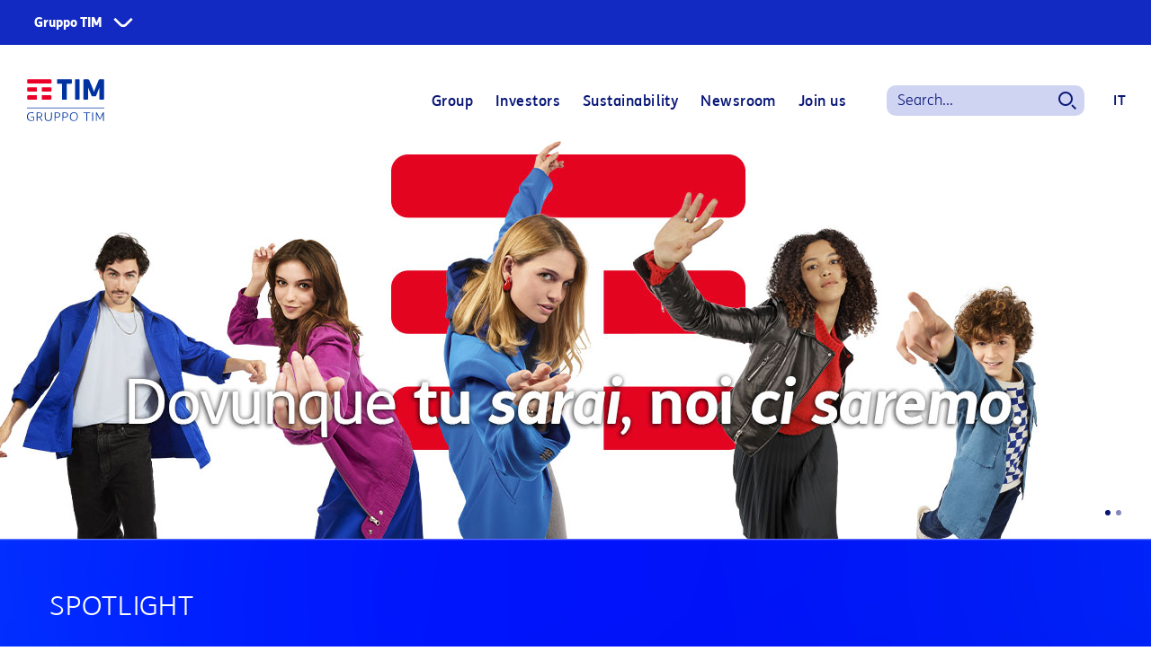

--- FILE ---
content_type: text/html
request_url: https://www.gruppotim.it/en.html
body_size: 364501
content:
<!DOCTYPE html>




	<html lang="en">


<head>

	


<meta http-equiv="X-UA-Compatible" content="IE=edge"/>
<meta charset="utf-8"/>
<meta name="viewport" content="width=device-width, initial-scale=1, shrink-to-fit=no"/>
<meta name="description" content="TIM is the leading ICT group in Italy and Brazil, developing infrastructures and offering digital services for sustainable development. Find out more."/>
<meta name="author" content=""/>
<link rel="icon" href="/content/dam/default/loghi/LOGO_TIM.ico"/>

<title>TIM Group | English</title>

<meta property="og:title" content="English"/>
<meta property="og:image" content="https://www.gruppotim.it/content/dam/share/TIM-socialshare-20220614.jpg"/>
<meta property="og:description" content="TIM is the leading ICT group in Italy and Brazil, developing infrastructures and offering digital services for sustainable development. Find out more."/>
<meta property="og:url" content="https://www.gruppotim.it/en.html"/>

<meta name="twitter:card" content="summary"/>
<meta name="twitter:site" content="https://www.gruppotim.it"/>
<meta name="twitter:title" content="English"/>
<meta name="twitter:description" content="TIM is the leading ICT group in Italy and Brazil, developing infrastructures and offering digital services for sustainable development. Find out more."/>
<meta name="twitter:image" content="https://www.gruppotim.it/content/dam/share/TIM-twittershare-20220614.jpg"/>
<meta name="twitter:image:src" content="https://www.gruppotim.it/content/dam/share/TIM-twittershare-20220614.jpg"/>
    
    <link rel="canonical" href="https://www.gruppotim.it/en.html"/>
    
    
        <link rel="alternate" hreflang="en" href="https://www.gruppotim.it/en.html"/>
        <link rel="alternate" hreflang="it" href="https://www.gruppotim.it/it.html"/>
    

    


<link rel="stylesheet" href="/etc.clientlibs/tiportal/clientlibs/clientlib-base/resources/css/bootstrap.min.css"/>
<link rel="stylesheet" href="/etc.clientlibs/tiportal/clientlibs/clientlib-base/resources/css/font-awesome.min.css"/>
<link href="/etc.clientlibs/tiportal/clientlibs/clientlib-base/resources/css/bootstrap-datepicker.standalone.min.css" rel="stylesheet"/>

    
<link rel="stylesheet" href="/etc.clientlibs/tiportal/clientlibs/clientlib-base.css" type="text/css">







    

</head>
<body>
<!--  <noscript><iframe src="https://www.googletagmanager.com/ns.html?id=GTM-K7RVFH6"
                  height="0" width="0" style="display:none;visibility:hidden"></iframe></noscript> -->


    

<!-- SuperHeader -->

	<link rel="stylesheet" href="https://corporate.tim.ticdn.it/superheader/style.css"/>
	
	
	
	
	    <nav id="global-navigation" data-lang="en" class="to-pre-header to-pre-header--superheader" aria-label="Siti Gruppo TIM">
	
	
	  <ul id="menu-0">
	    <li id="item-1">
	      <button type="button" aria-haspopup="true" aria-expanded="false" aria-controls="menu-1" class="to-superhero-root" tabindex="0">
	        Gruppo TIM
	      </button>
	      <ul id="menu-1" class="to-pre-header--superheader-menu" aria-label="Gruppo TIM"></ul>
	    </li>
	  </ul>
	  <span class="to-pre-header--superheader-overlay"></span>
	</nav>
	
	<script src="https://corporate.tim.ticdn.it/superheader/script.js"></script>


<!-- max-height 720 > 550 -->

    
    
    
    
    
    
    
    

    
    

	<style>
		.bkgImage {
			background-image: url(/content/dam/gt/header_HP_2.jpg) !important;
		}
	</style>
	
    
    	<style>
    	
	        .bkgImage {
	            margin-top: 50px !important;
	        }
	        
	        .navbar { 
            	margin-top: 58px; 
        	}
	        
	        .headerDiv {
            	margin-top: 58px;
            } 
            
            .navBarBlu {
            	margin-top: 0px !important;
        	}
	     </style>
     
     <style>
         
        /* SRO media query per  ridimensionamento Hero */
        @media (max-width: 480px) {	
            .bkgImage { max-height:595px;}
            .headerImageHome { max-height:595px; }            
        }
        @media (min-width: 481px) and (max-width: 1023px) {	
            .bkgImage { max-height:870px;}
            .headerImageHome { max-height:870px; }            
        }
        @media (min-width: 1024px) {	
            .bkgImage { max-height:550px;} 
            .headerImageHome { max-height:550px; }
        }

    </style>
    
    <style>
        /* SRO sposta le classi nel css */
        .headerTextColourDefault > p {
            color: #fff;            
        }
        .headerTextColourWhtOverBlue > p {
            color: #fff;
            background: rgba(0, 70, 145, .4);
        }
        
        .headerTextColourBlueOverWht > p {                 
            color: #004691;
            background: rgba(255, 255, 255, .6);            
        }        
    </style>

    <style>
        @media (min-width: 481px) and (max-width: 1023px) {
            .bkgImage {
                background-image: url(/content/dam/default/NEW_250205---768X870_tablet.jpg) !important;
            }
        }
    </style>
    <style>
        @media (max-width: 480px) {
            .bkgImage {
                background-image: url(/content/dam/default/NEW_250205---373X595_mobile.jpg) !important;
            }
        }
    </style>


    <header class="headerImageHome">
        <div class="bkgImage">

            


<section>
    <article>
        <h3>
            
        </h3>
    </article>
</section>

<div id="carouselHeader" class="carousel slide" data-interval="false" data-ride="carousel">
    <ol class="carousel-indicators">
        <li data-target="#carouselHeader" data-slide-to="0" class="active"></li>
        <li data-target="#carouselHeader" data-slide-to="1"></li>
    </ol>


    <div class="carousel-inner">


            <div class="carousel-item active" id="ordinarie">


            </div>
            <div class="carousel-item" id="risparmio">

            </div>

        <a class="carousel-control-prev" href="#carouselHeader" role="button" data-slide="prev">
            <span class="carousel-control-prev-icon" aria-hidden="true"></span>
            <span class="sr-only">Previous</span>
        </a>
        <a class="carousel-control-next" href="#carouselHeader" role="button" data-slide="next">
            <span class="carousel-control-next-icon" aria-hidden="true"></span>
            <span class="sr-only">Next</span>
        </a>

    </div>



</div>

<a>
    <div class="scroll-down"></div>
</a>


            <div class="headerDiv">
                
                    
                        <div data-index="0" style="display:none;">
                            <div class="tabbable row headerDivWrapper">
                                <div class="col-12 col-lg-4 firstColx">
                                    <div class="fade show">
                                        <ul class="nav nav-tabs">
                                            <li class="ghostLi d-lg-none">
                                                <a href="#"></a>
                                                <i class="fa fa-angle-left"></i>
                                            </li>

                                            
                                                
                                                    <li class="active">
                                                        <a data-url="/en/group/about-us.html" href="#voce0-0">About us</a>
                                                    </li>
                                                
                                            
                                                
                                                    <li>
                                                        <a data-url="/en/group/Activities.html" href="#voce0-1">Activities</a>
                                                    </li>
                                                
                                            
                                                
                                                    <li>
                                                        <a data-url="/en/group/organization.html" href="#voce0-2">Organization</a>
                                                    </li>
                                                
                                            
                                                
                                                    <li>
                                                        <a data-url="/en/group/governance.html" href="#voce0-3">Governance</a>
                                                    </li>
                                                
                                            
                                                
                                            
                                                
                                            
                                                
                                            
                                        </ul>
                                    </div>
                                </div>

                                <div id="dettaglioBoxMenuHeader" class="tab-content col-lg-8 fullCol">
                                    <p>TIM&#39;s new image</p>
                                    <img class="img-responsive" src="/content/dam/gt/investitori/megamenu/megamenu-visual.jpg"/>
                                    <p>A new image with a dynamic style, modern colours and people occupying almost the entire scene.
                                        <span class="clickRedirect" data-target="_self" data-url="/en/group/TIMnewimage.html">Read more</span>
                                    </p>
                                </div>

                                <div class="tab-content col-12 col-lg-4 secondColx">
                                    <div class="tab-pane fade active" id="voce0-0">
                                        <div class="tabbable">
                                            <ul class="nav nav-tabs">
                                                <li class="ghostLi d-lg-none">
                                                    <a href="#"></a>
                                                    <i class="fa fa-angle-left"></i>
                                                </li>
                                                
                                                    
                                                
                                            </ul>
                                        </div>
                                    </div>
<div class="tab-pane fade " id="voce0-1">
                                        <div class="tabbable">
                                            <ul class="nav nav-tabs">
                                                <li class="ghostLi d-lg-none">
                                                    <a href="#"></a>
                                                    <i class="fa fa-angle-left"></i>
                                                </li>
                                                
                                                    
                                                        <li class="active">
                                                            <a data-url="/en/group/Activities/Infrastructures.html" href="#voce0-1-0">Infrastructures</a>

                                                        </li>
                                                    
                                                
                                                    
                                                        <li>
                                                            <a data-url="/en/group/Activities/Services.html" href="#voce0-1-1">Services</a>

                                                        </li>
                                                    
                                                
                                                    
                                                        <li>
                                                            <a data-url="/en/group/Activities/Innovation.html" href="#voce0-1-2">Innovation</a>

                                                        </li>
                                                    
                                                
                                                    
                                                        <li>
                                                            <a data-url="/en/group/Activities/Other-activities.html" href="#voce0-1-3">Other activities</a>

                                                        </li>
                                                    
                                                
                                            </ul>
                                        </div>
                                    </div>
<div class="tab-pane fade " id="voce0-2">
                                        <div class="tabbable">
                                            <ul class="nav nav-tabs">
                                                <li class="ghostLi d-lg-none">
                                                    <a href="#"></a>
                                                    <i class="fa fa-angle-left"></i>
                                                </li>
                                                
                                                    
                                                        <li class="active">
                                                            <a data-url="/en/group/organization/chairman.html" href="#voce0-2-0">Chairwoman</a>

                                                        </li>
                                                    
                                                
                                                    
                                                        <li>
                                                            <a data-url="/en/group/organization/chief-executive-officer.html" href="#voce0-2-1">Chief Executive Officer</a>

                                                        </li>
                                                    
                                                
                                                    
                                                        <li>
                                                            <a data-url="/en/group/organization/organizational-structure.html" href="#voce0-2-2">The organizational structure</a>

                                                        </li>
                                                    
                                                
                                            </ul>
                                        </div>
                                    </div>
<div class="tab-pane fade " id="voce0-3">
                                        <div class="tabbable">
                                            <ul class="nav nav-tabs">
                                                <li class="ghostLi d-lg-none">
                                                    <a href="#"></a>
                                                    <i class="fa fa-angle-left"></i>
                                                </li>
                                                
                                                    
                                                        <li class="active">
                                                            <a data-url="/en/group/governance/governance-tools.html" href="#voce0-3-0">Governance tools</a>

                                                        </li>
                                                    
                                                
                                                    
                                                        <li>
                                                            <a data-url="/en/group/governance/board-of-directors.html" href="#voce0-3-1">Board of Directors</a>

                                                        </li>
                                                    
                                                
                                                    
                                                        <li>
                                                            <a data-url="/en/group/governance/committees.html" href="#voce0-3-2">Committees</a>

                                                        </li>
                                                    
                                                
                                                    
                                                        <li>
                                                            <a data-url="/en/group/governance/statutory-auditors.html" href="#voce0-3-3">Board of Statutory Auditors</a>

                                                        </li>
                                                    
                                                
                                                    
                                                        <li>
                                                            <a data-url="/en/group/governance/supervisory-body.html" href="#voce0-3-4">Supervisory Body</a>

                                                        </li>
                                                    
                                                
                                                    
                                                        <li>
                                                            <a data-url="/en/group/governance/remuneration.html" href="#voce0-3-5">Remuneration</a>

                                                        </li>
                                                    
                                                
                                            </ul>
                                        </div>
                                    </div>
<div class="tab-pane fade " id="voce0-4">
                                        <div class="tabbable">
                                            <ul class="nav nav-tabs">
                                                <li class="ghostLi d-lg-none">
                                                    <a href="#"></a>
                                                    <i class="fa fa-angle-left"></i>
                                                </li>
                                                
                                                    
                                                
                                            </ul>
                                        </div>
                                    </div>
<div class="tab-pane fade " id="voce0-5">
                                        <div class="tabbable">
                                            <ul class="nav nav-tabs">
                                                <li class="ghostLi d-lg-none">
                                                    <a href="#"></a>
                                                    <i class="fa fa-angle-left"></i>
                                                </li>
                                                
                                            </ul>
                                        </div>
                                    </div>
<div class="tab-pane fade " id="voce0-6">
                                        <div class="tabbable">
                                            <ul class="nav nav-tabs">
                                                <li class="ghostLi d-lg-none">
                                                    <a href="#"></a>
                                                    <i class="fa fa-angle-left"></i>
                                                </li>
                                                
                                            </ul>
                                        </div>
                                    </div>

                                </div>
                                <div class="tab-content col-12 col-lg-4 thirdColx">
                                    
                                        <div class="tab-pane fade active" id="voce0-0-0">
                                            <div class="tabbable">
                                                <ul class="nav nav-tabs">
                                                    <li class="ghostLi d-lg-none">
                                                        <a href="#"></a>
                                                        <i class="fa fa-angle-left"></i>
                                                    </li>
                                                    
                                                        
                                                            
                                                        
                                                    
                                                        
                                                    
                                                        
                                                    
                                                        
                                                            
                                                        
                                                    
                                                        
                                                    
                                                        
                                                    
                                                        
                                                    
                                                        
                                                    
                                                        
                                                            
                                                        
                                                    
                                                        
                                                            
                                                        
                                                    
                                                        
                                                            
                                                        
                                                    
                                                        
                                                    
                                                        
                                                            
                                                        
                                                    
                                                        
                                                            
                                                        
                                                    
                                                        
                                                            
                                                        
                                                    
                                                        
                                                            
                                                        
                                                    
                                                        
                                                            
                                                        
                                                    
                                                        
                                                            
                                                        
                                                    
                                                        
                                                            
                                                        
                                                    
                                                        
                                                    
                                                        
                                                    
                                                        
                                                            
                                                        
                                                    
                                                        
                                                            
                                                        
                                                    
                                                        
                                                            
                                                        
                                                    
                                                        
                                                    
                                                        
                                                            
                                                        
                                                    
                                                        
                                                            
                                                        
                                                    
                                                        
                                                            
                                                        
                                                    
                                                        
                                                            
                                                        
                                                    
                                                        
                                                            
                                                        
                                                    
                                                        
                                                            
                                                        
                                                    
                                                        
                                                            
                                                        
                                                    
                                                        
                                                            
                                                        
                                                    
                                                        
                                                            
                                                        
                                                    
                                                        
                                                            
                                                        
                                                    
                                                        
                                                            
                                                        
                                                    
                                                        
                                                            
                                                        
                                                    
                                                        
                                                            
                                                        
                                                    
                                                        
                                                            
                                                        
                                                    
                                                        
                                                            
                                                        
                                                    
                                                        
                                                            
                                                        
                                                    
                                                        
                                                            
                                                        
                                                    
                                                        
                                                            
                                                        
                                                    
                                                        
                                                            
                                                        
                                                    
                                                        
                                                            
                                                        
                                                    
                                                        
                                                            
                                                        
                                                    
                                                        
                                                            
                                                        
                                                    
                                                        
                                                            
                                                        
                                                    
                                                        
                                                            
                                                        
                                                    
                                                        
                                                            
                                                        
                                                    
                                                        
                                                            
                                                        
                                                    
                                                        
                                                            
                                                        
                                                    
                                                        
                                                            
                                                        
                                                    
                                                        
                                                            
                                                        
                                                    
                                                        
                                                            
                                                        
                                                    
                                                        
                                                            
                                                        
                                                    
                                                        
                                                    
                                                        
                                                            
                                                        
                                                    
                                                        
                                                            
                                                        
                                                    
                                                        
                                                    
                                                        
                                                            
                                                        
                                                    
                                                        
                                                            
                                                        
                                                    
                                                        
                                                            
                                                        
                                                    
                                                        
                                                            
                                                        
                                                    
                                                        
                                                            
                                                        
                                                    
                                                        
                                                            
                                                        
                                                    
                                                        
                                                            
                                                        
                                                    
                                                        
                                                            
                                                        
                                                    
                                                        
                                                            
                                                        
                                                    
                                                        
                                                    
                                                        
                                                    
                                                        
                                                    
                                                        
                                                            
                                                        
                                                    
                                                        
                                                    
                                                        
                                                            
                                                        
                                                    
                                                        
                                                    
                                                        
                                                    
                                                        
                                                            
                                                        
                                                    
                                                        
                                                    
                                                        
                                                            
                                                        
                                                    
                                                        
                                                    
                                                        
                                                    
                                                        
                                                            
                                                        
                                                    
                                                        
                                                            
                                                        
                                                    
                                                        
                                                            
                                                        
                                                    
                                                        
                                                            
                                                        
                                                    
                                                        
                                                            
                                                        
                                                    
                                                        
                                                            
                                                        
                                                    
                                                        
                                                            
                                                        
                                                    
                                                        
                                                            
                                                        
                                                    
                                                        
                                                            
                                                        
                                                    
                                                        
                                                            
                                                        
                                                    
                                                        
                                                            
                                                        
                                                    
                                                        
                                                            
                                                        
                                                    
                                                        
                                                            
                                                        
                                                    
                                                        
                                                            
                                                        
                                                    
                                                        
                                                            
                                                        
                                                    
                                                        
                                                            
                                                        
                                                    
                                                        
                                                            
                                                        
                                                    
                                                        
                                                    
                                                        
                                                            
                                                        
                                                    
                                                        
                                                    
                                                        
                                                            
                                                        
                                                    
                                                        
                                                            
                                                        
                                                    
                                                        
                                                            
                                                        
                                                    
                                                        
                                                            
                                                        
                                                    
                                                        
                                                    
                                                        
                                                            
                                                        
                                                    
                                                        
                                                            
                                                        
                                                    
                                                        
                                                    
                                                        
                                                            
                                                        
                                                    
                                                        
                                                            
                                                        
                                                    
                                                        
                                                            
                                                        
                                                    
                                                        
                                                            
                                                        
                                                    
                                                        
                                                            
                                                        
                                                    
                                                        
                                                            
                                                        
                                                    
                                                        
                                                            
                                                        
                                                    
                                                </ul>
                                            </div>
                                        </div>


                                    
                                        <div class="tab-pane fade " id="voce0-1-0">
                                            <div class="tabbable">
                                                <ul class="nav nav-tabs">
                                                    <li class="ghostLi d-lg-none">
                                                        <a href="#"></a>
                                                        <i class="fa fa-angle-left"></i>
                                                    </li>
                                                    
                                                        
                                                            <li class="active">
                                                                <a data-url="/en/group/Activities/Infrastructures/tim-wholesale.html" href="/en/group/Activities/Infrastructures/tim-wholesale.html">TIM Wholesale</a>
                                                            </li>
                                                        
                                                    
                                                        
                                                            <li>
                                                                <a data-url="/en/group/Activities/Infrastructures/sparkle.html" href="/en/group/Activities/Infrastructures/sparkle.html">Sparkle</a>
                                                            </li>
                                                        
                                                    
                                                        
                                                            <li>
                                                                <a data-url="/en/group/Activities/Infrastructures/5g.html" href="/en/group/Activities/Infrastructures/5g.html">5G (in Italian)</a>
                                                            </li>
                                                        
                                                    
                                                </ul>
                                            </div>
                                        </div>
<div class="tab-pane fade " id="voce0-1-1">
                                            <div class="tabbable">
                                                <ul class="nav nav-tabs">
                                                    <li class="ghostLi d-lg-none">
                                                        <a href="#"></a>
                                                        <i class="fa fa-angle-left"></i>
                                                    </li>
                                                    
                                                        
                                                    
                                                        
                                                            <li>
                                                                <a data-url="/en/group/Activities/Services/tim-individuals-small-businesses.html" href="/en/group/Activities/Services/tim-individuals-small-businesses.html">TIM for individuals and SMB</a>
                                                            </li>
                                                        
                                                    
                                                        
                                                            <li>
                                                                <a data-url="/en/group/Activities/Services/tim-for-companies-and-PA.html" href="/en/group/Activities/Services/tim-for-companies-and-PA.html">TIM for companies and PA</a>
                                                            </li>
                                                        
                                                    
                                                        
                                                            <li>
                                                                <a data-url="/en/group/Activities/Services/tim-brasil.html" href="/en/group/Activities/Services/tim-brasil.html">TIM Brasil</a>
                                                            </li>
                                                        
                                                    
                                                        
                                                            <li>
                                                                <a data-url="/en/group/Activities/Services/olivetti.html" href="/en/group/Activities/Services/olivetti.html">Olivetti</a>
                                                            </li>
                                                        
                                                    
                                                        
                                                            <li>
                                                                <a data-url="/en/group/Activities/Services/noovle.html" href="/en/group/Activities/Services/noovle.html">Noovle</a>
                                                            </li>
                                                        
                                                    
                                                        
                                                            <li>
                                                                <a data-url="/en/group/Activities/Services/telsy.html" href="/en/group/Activities/Services/telsy.html">Telsy</a>
                                                            </li>
                                                        
                                                    
                                                        
                                                            <li>
                                                                <a data-url="/en/group/Activities/Services/International-Business-Solutions.html" href="/en/group/Activities/Services/International-Business-Solutions.html">International Business Solutions</a>
                                                            </li>
                                                        
                                                    
                                                </ul>
                                            </div>
                                        </div>
<div class="tab-pane fade " id="voce0-1-2">
                                            <div class="tabbable">
                                                <ul class="nav nav-tabs">
                                                    <li class="ghostLi d-lg-none">
                                                        <a href="#"></a>
                                                        <i class="fa fa-angle-left"></i>
                                                    </li>
                                                    
                                                        
                                                    
                                                        
                                                    
                                                        
                                                    
                                                        
                                                    
                                                        
                                                    
                                                </ul>
                                            </div>
                                        </div>
<div class="tab-pane fade " id="voce0-1-3">
                                            <div class="tabbable">
                                                <ul class="nav nav-tabs">
                                                    <li class="ghostLi d-lg-none">
                                                        <a href="#"></a>
                                                        <i class="fa fa-angle-left"></i>
                                                    </li>
                                                    
                                                        
                                                            <li class="active">
                                                                <a data-url="/en/group/Activities/Other-activities/TIM-My-Broker.html" href="/en/group/Activities/Other-activities/TIM-My-Broker.html">TIM myBroker</a>
                                                            </li>
                                                        
                                                    
                                                </ul>
                                            </div>
                                        </div>


                                    
                                        <div class="tab-pane fade " id="voce0-2-0">
                                            <div class="tabbable">
                                                <ul class="nav nav-tabs">
                                                    <li class="ghostLi d-lg-none">
                                                        <a href="#"></a>
                                                        <i class="fa fa-angle-left"></i>
                                                    </li>
                                                    
                                                </ul>
                                            </div>
                                        </div>
<div class="tab-pane fade " id="voce0-2-1">
                                            <div class="tabbable">
                                                <ul class="nav nav-tabs">
                                                    <li class="ghostLi d-lg-none">
                                                        <a href="#"></a>
                                                        <i class="fa fa-angle-left"></i>
                                                    </li>
                                                    
                                                </ul>
                                            </div>
                                        </div>
<div class="tab-pane fade " id="voce0-2-2">
                                            <div class="tabbable">
                                                <ul class="nav nav-tabs">
                                                    <li class="ghostLi d-lg-none">
                                                        <a href="#"></a>
                                                        <i class="fa fa-angle-left"></i>
                                                    </li>
                                                    
                                                </ul>
                                            </div>
                                        </div>


                                    
                                        <div class="tab-pane fade " id="voce0-3-0">
                                            <div class="tabbable">
                                                <ul class="nav nav-tabs">
                                                    <li class="ghostLi d-lg-none">
                                                        <a href="#"></a>
                                                        <i class="fa fa-angle-left"></i>
                                                    </li>
                                                    
                                                        
                                                            <li class="active">
                                                                <a data-url="/en/group/governance/governance-tools/code-ethics.html" href="/en/group/governance/governance-tools/code-ethics.html">Code of Ethics</a>
                                                            </li>
                                                        
                                                    
                                                        
                                                            <li>
                                                                <a data-url="/en/group/governance/governance-tools/bylaws.html" href="/en/group/governance/governance-tools/bylaws.html">Bylaws</a>
                                                            </li>
                                                        
                                                    
                                                        
                                                            <li>
                                                                <a data-url="/en/group/governance/governance-tools/regulations.html" href="/en/group/governance/governance-tools/regulations.html">Regulations</a>
                                                            </li>
                                                        
                                                    
                                                        
                                                            <li>
                                                                <a data-url="/en/group/governance/governance-tools/corporate-governance-report.html" href="/en/group/governance/governance-tools/corporate-governance-report.html">Corporate Governance Report</a>
                                                            </li>
                                                        
                                                    
                                                        
                                                            <li>
                                                                <a data-url="/en/group/governance/governance-tools/Codes-policies-and-procedures.html" href="/en/group/governance/governance-tools/Codes-policies-and-procedures.html">Codes, policies and procedures</a>
                                                            </li>
                                                        
                                                    
                                                        
                                                            <li>
                                                                <a data-url="/en/group/governance/governance-tools/231-model.html" href="/en/group/governance/governance-tools/231-model.html">231 Organizational Model</a>
                                                            </li>
                                                        
                                                    
                                                        
                                                            <li>
                                                                <a data-url="/en/group/governance/governance-tools/anti-corruption-system.html" href="/en/group/governance/governance-tools/anti-corruption-system.html">Anti-corruption management system </a>
                                                            </li>
                                                        
                                                    
                                                        
                                                            <li>
                                                                <a data-url="/en/group/governance/governance-tools/risk-management.html" href="/en/group/governance/governance-tools/risk-management.html">Risk management</a>
                                                            </li>
                                                        
                                                    
                                                        
                                                            <li>
                                                                <a data-url="/en/group/governance/governance-tools/Whistleblowing.html" href="/en/group/governance/governance-tools/Whistleblowing.html">Whistleblowing</a>
                                                            </li>
                                                        
                                                    
                                                </ul>
                                            </div>
                                        </div>
<div class="tab-pane fade " id="voce0-3-1">
                                            <div class="tabbable">
                                                <ul class="nav nav-tabs">
                                                    <li class="ghostLi d-lg-none">
                                                        <a href="#"></a>
                                                        <i class="fa fa-angle-left"></i>
                                                    </li>
                                                    
                                                        
                                                            <li class="active">
                                                                <a data-url="/en/group/governance/board-of-directors/composition.html" href="/en/group/governance/board-of-directors/composition.html">Composition Board of Directors</a>
                                                            </li>
                                                        
                                                    
                                                        
                                                            <li>
                                                                <a data-url="/en/group/governance/board-of-directors/responsibilities-powers.html" href="/en/group/governance/board-of-directors/responsibilities-powers.html">Responsibilities and Powers</a>
                                                            </li>
                                                        
                                                    
                                                        
                                                            <li>
                                                                <a data-url="/en/group/governance/board-of-directors/appointment-meetings-attendance.html" href="/en/group/governance/board-of-directors/appointment-meetings-attendance.html">Appointment</a>
                                                            </li>
                                                        
                                                    
                                                </ul>
                                            </div>
                                        </div>
<div class="tab-pane fade " id="voce0-3-2">
                                            <div class="tabbable">
                                                <ul class="nav nav-tabs">
                                                    <li class="ghostLi d-lg-none">
                                                        <a href="#"></a>
                                                        <i class="fa fa-angle-left"></i>
                                                    </li>
                                                    
                                                        
                                                            <li class="active">
                                                                <a data-url="/en/group/governance/committees/Activities-meeting-attendance.html" href="/en/group/governance/committees/Activities-meeting-attendance.html">Activities, meeting and attendance</a>
                                                            </li>
                                                        
                                                    
                                                        
                                                            <li>
                                                                <a data-url="/en/group/governance/committees/nomination-remuneration-committee.html" href="/en/group/governance/committees/nomination-remuneration-committee.html">Nomination and Remuneration Committee</a>
                                                            </li>
                                                        
                                                    
                                                        
                                                            <li>
                                                                <a data-url="/en/group/governance/committees/control-risk-committee.html" href="/en/group/governance/committees/control-risk-committee.html">Control and Risk Committee</a>
                                                            </li>
                                                        
                                                    
                                                        
                                                            <li>
                                                                <a data-url="/en/group/governance/committees/related-parties-committee.html" href="/en/group/governance/committees/related-parties-committee.html">Related Parties Committee</a>
                                                            </li>
                                                        
                                                    
                                                        
                                                            <li>
                                                                <a data-url="/en/group/governance/committees/sustainability-committee.html" href="/en/group/governance/committees/sustainability-committee.html">Sustainability Committee</a>
                                                            </li>
                                                        
                                                    
                                                </ul>
                                            </div>
                                        </div>
<div class="tab-pane fade " id="voce0-3-3">
                                            <div class="tabbable">
                                                <ul class="nav nav-tabs">
                                                    <li class="ghostLi d-lg-none">
                                                        <a href="#"></a>
                                                        <i class="fa fa-angle-left"></i>
                                                    </li>
                                                    
                                                        
                                                            <li class="active">
                                                                <a data-url="/en/group/governance/statutory-auditors/composition.html" href="/en/group/governance/statutory-auditors/composition.html">Composition Board of Statutory Auditors</a>
                                                            </li>
                                                        
                                                    
                                                        
                                                            <li>
                                                                <a data-url="/en/group/governance/statutory-auditors/appointment-role-attendance.html" href="/en/group/governance/statutory-auditors/appointment-role-attendance.html">Appointment, role and attendance</a>
                                                            </li>
                                                        
                                                    
                                                </ul>
                                            </div>
                                        </div>
<div class="tab-pane fade " id="voce0-3-4">
                                            <div class="tabbable">
                                                <ul class="nav nav-tabs">
                                                    <li class="ghostLi d-lg-none">
                                                        <a href="#"></a>
                                                        <i class="fa fa-angle-left"></i>
                                                    </li>
                                                    
                                                </ul>
                                            </div>
                                        </div>
<div class="tab-pane fade " id="voce0-3-5">
                                            <div class="tabbable">
                                                <ul class="nav nav-tabs">
                                                    <li class="ghostLi d-lg-none">
                                                        <a href="#"></a>
                                                        <i class="fa fa-angle-left"></i>
                                                    </li>
                                                    
                                                        
                                                            <li class="active">
                                                                <a data-url="/en/group/governance/remuneration/policy.html" href="/en/group/governance/remuneration/policy.html">Policy</a>
                                                            </li>
                                                        
                                                    
                                                        
                                                            <li>
                                                                <a data-url="/en/group/governance/remuneration/report.html" href="/en/group/governance/remuneration/report.html">Report </a>
                                                            </li>
                                                        
                                                    
                                                        
                                                    
                                                </ul>
                                            </div>
                                        </div>


                                    
                                        <div class="tab-pane fade " id="voce0-4-0">
                                            <div class="tabbable">
                                                <ul class="nav nav-tabs">
                                                    <li class="ghostLi d-lg-none">
                                                        <a href="#"></a>
                                                        <i class="fa fa-angle-left"></i>
                                                    </li>
                                                    
                                                </ul>
                                            </div>
                                        </div>


                                    
                                        

                                    
                                        

                                    

                                </div>
                            </div>
                        </div>
                    
                        <div data-index="1" style="display:none;">
                            <div class="tabbable row headerDivWrapper">
                                <div class="col-12 col-lg-4 firstColx">
                                    <div class="fade show">
                                        <ul class="nav nav-tabs">
                                            <li class="ghostLi d-lg-none">
                                                <a href="#"></a>
                                                <i class="fa fa-angle-left"></i>
                                            </li>

                                            
                                                
                                                    <li class="active">
                                                        <a data-url="/en/investors/reports-presentations.html" href="#voce1-0">Reports and presentations</a>
                                                    </li>
                                                
                                            
                                                
                                                    <li>
                                                        <a data-url="/en/investors/sustainable-finance.html" href="#voce1-1">Sustainable finance</a>
                                                    </li>
                                                
                                            
                                                
                                                    <li>
                                                        <a data-url="/en/investors/shares.html" href="#voce1-2">Shares</a>
                                                    </li>
                                                
                                            
                                                
                                                    <li>
                                                        <a data-url="/en/investors/debt-rating.html" href="#voce1-3">Debt and rating</a>
                                                    </li>
                                                
                                            
                                                
                                                    <li>
                                                        <a data-url="/en/investors/analyst-recommendations.html" href="#voce1-4">Analyst Recommendations</a>
                                                    </li>
                                                
                                            
                                                
                                                    <li>
                                                        <a data-url="/en/investors/regulated-information.html" href="#voce1-5">Regulated Information and Notices</a>
                                                    </li>
                                                
                                            
                                                
                                                    <li>
                                                        <a data-url="/en/investors/ir-contacts.html" href="#voce1-6">IR Contacts</a>
                                                    </li>
                                                
                                            
                                        </ul>
                                    </div>
                                </div>

                                <div id="dettaglioBoxMenuHeader" class="tab-content col-lg-8 fullCol">
                                    <p>H1 2025 Financial Results Presentation</p>
                                    <img class="img-responsive" src="/content/dam/gt/investitori/megamenu/megamenu-9M_en.jpg"/>
                                    <p>
                                        <span class="clickRedirect" data-target="_self" data-url="/en/investors/reports-presentations/presentations-webcasts/2025/Q3-2025-results-November-6-2025.html">Watch the on demand</span>
                                    </p>
                                </div>

                                <div class="tab-content col-12 col-lg-4 secondColx">
                                    <div class="tab-pane fade active" id="voce1-0">
                                        <div class="tabbable">
                                            <ul class="nav nav-tabs">
                                                <li class="ghostLi d-lg-none">
                                                    <a href="#"></a>
                                                    <i class="fa fa-angle-left"></i>
                                                </li>
                                                
                                                    
                                                        <li class="active">
                                                            <a data-url="/en/investors/reports-presentations/presentations-webcasts.html" href="#voce1-0-0">Presentations and webcasts</a>

                                                        </li>
                                                    
                                                
                                                    
                                                        <li>
                                                            <a data-url="/en/investors/reports-presentations/financial-reports.html" href="#voce1-0-1">Financial reports</a>

                                                        </li>
                                                    
                                                
                                                    
                                                
                                                    
                                                        <li>
                                                            <a data-url="/en/investors/reports-presentations/external-auditors.html" href="#voce1-0-3">External auditors</a>

                                                        </li>
                                                    
                                                
                                                    
                                                        <li>
                                                            <a data-url="/en/investors/reports-presentations/financial-calendar.html" href="#voce1-0-4">Financial Calendar</a>

                                                        </li>
                                                    
                                                
                                            </ul>
                                        </div>
                                    </div>
<div class="tab-pane fade " id="voce1-1">
                                        <div class="tabbable">
                                            <ul class="nav nav-tabs">
                                                <li class="ghostLi d-lg-none">
                                                    <a href="#"></a>
                                                    <i class="fa fa-angle-left"></i>
                                                </li>
                                                
                                                    
                                                
                                                    
                                                        <li>
                                                            <a data-url="/en/investors/sustainable-finance/sustainability-financing-framework.html" href="#voce1-1-1">Sustainability Financing Framework</a>

                                                        </li>
                                                    
                                                
                                                    
                                                        <li>
                                                            <a data-url="/en/investors/sustainable-finance/ESG-indexes-ratings.html" href="#voce1-1-2">ESG indexes and ratings</a>

                                                        </li>
                                                    
                                                
                                            </ul>
                                        </div>
                                    </div>
<div class="tab-pane fade " id="voce1-2">
                                        <div class="tabbable">
                                            <ul class="nav nav-tabs">
                                                <li class="ghostLi d-lg-none">
                                                    <a href="#"></a>
                                                    <i class="fa fa-angle-left"></i>
                                                </li>
                                                
                                                    
                                                        <li class="active">
                                                            <a data-url="/en/investors/shares/TIM-group-shares.html" href="#voce1-2-0">TIM Group share performance</a>

                                                        </li>
                                                    
                                                
                                                    
                                                        <li>
                                                            <a data-url="/en/investors/shares/shareholders.html" href="#voce1-2-1">Shareholders</a>

                                                        </li>
                                                    
                                                
                                                    
                                                        <li>
                                                            <a data-url="/en/investors/shares/share-capital.html" href="#voce1-2-2">Share Capital</a>

                                                        </li>
                                                    
                                                
                                                    
                                                        <li>
                                                            <a data-url="/en/investors/shares/significant_shareholdings.html" href="#voce1-2-3">Significant Shareholdings</a>

                                                        </li>
                                                    
                                                
                                                    
                                                        <li>
                                                            <a data-url="/en/investors/shares/corporate-operations.html" href="#voce1-2-4">Corporate operations</a>

                                                        </li>
                                                    
                                                
                                                    
                                                        <li>
                                                            <a data-url="/en/investors/shares/individual-shareholders.html" href="#voce1-2-5">Individual shareholders</a>

                                                        </li>
                                                    
                                                
                                                    
                                                        <li>
                                                            <a data-url="/en/investors/shares/transactions.html" href="#voce1-2-6">Transactions</a>

                                                        </li>
                                                    
                                                
                                                    
                                                        <li>
                                                            <a data-url="/en/investors/shares/agm.html" href="#voce1-2-7">AGM and Meetings</a>

                                                        </li>
                                                    
                                                
                                                    
                                                
                                                    
                                                        <li>
                                                            <a data-url="/en/investors/shares/dividends.html" href="#voce1-2-9">Dividends </a>

                                                        </li>
                                                    
                                                
                                            </ul>
                                        </div>
                                    </div>
<div class="tab-pane fade " id="voce1-3">
                                        <div class="tabbable">
                                            <ul class="nav nav-tabs">
                                                <li class="ghostLi d-lg-none">
                                                    <a href="#"></a>
                                                    <i class="fa fa-angle-left"></i>
                                                </li>
                                                
                                                    
                                                        <li class="active">
                                                            <a data-url="/en/investors/debt-rating/debt-management.html" href="#voce1-3-0">Debt structure</a>

                                                        </li>
                                                    
                                                
                                                    
                                                        <li>
                                                            <a data-url="/en/investors/debt-rating/financial-profile.html" href="#voce1-3-1">Financial profile</a>

                                                        </li>
                                                    
                                                
                                                    
                                                        <li>
                                                            <a data-url="/en/investors/debt-rating/rating.html" href="#voce1-3-2">Rating</a>

                                                        </li>
                                                    
                                                
                                            </ul>
                                        </div>
                                    </div>
<div class="tab-pane fade " id="voce1-4">
                                        <div class="tabbable">
                                            <ul class="nav nav-tabs">
                                                <li class="ghostLi d-lg-none">
                                                    <a href="#"></a>
                                                    <i class="fa fa-angle-left"></i>
                                                </li>
                                                
                                                    
                                                        <li class="active">
                                                            <a data-url="/en/investors/analyst-recommendations/analyst-coverage.html" href="#voce1-4-0">Analyst coverage</a>

                                                        </li>
                                                    
                                                
                                                    
                                                        <li>
                                                            <a data-url="/en/investors/analyst-recommendations/consensus.html" href="#voce1-4-1">Consensus</a>

                                                        </li>
                                                    
                                                
                                            </ul>
                                        </div>
                                    </div>
<div class="tab-pane fade " id="voce1-5">
                                        <div class="tabbable">
                                            <ul class="nav nav-tabs">
                                                <li class="ghostLi d-lg-none">
                                                    <a href="#"></a>
                                                    <i class="fa fa-angle-left"></i>
                                                </li>
                                                
                                                    
                                                
                                            </ul>
                                        </div>
                                    </div>
<div class="tab-pane fade " id="voce1-6">
                                        <div class="tabbable">
                                            <ul class="nav nav-tabs">
                                                <li class="ghostLi d-lg-none">
                                                    <a href="#"></a>
                                                    <i class="fa fa-angle-left"></i>
                                                </li>
                                                
                                            </ul>
                                        </div>
                                    </div>

                                </div>
                                <div class="tab-content col-12 col-lg-4 thirdColx">
                                    
                                        <div class="tab-pane fade active" id="voce1-0-0">
                                            <div class="tabbable">
                                                <ul class="nav nav-tabs">
                                                    <li class="ghostLi d-lg-none">
                                                        <a href="#"></a>
                                                        <i class="fa fa-angle-left"></i>
                                                    </li>
                                                    
                                                        
                                                    
                                                        
                                                    
                                                        
                                                    
                                                        
                                                    
                                                        
                                                    
                                                        
                                                    
                                                        
                                                    
                                                        
                                                    
                                                        
                                                    
                                                        
                                                    
                                                        
                                                    
                                                        
                                                    
                                                        
                                                    
                                                        
                                                    
                                                        
                                                    
                                                        
                                                    
                                                        
                                                    
                                                        
                                                    
                                                        
                                                    
                                                        
                                                    
                                                </ul>
                                            </div>
                                        </div>
<div class="tab-pane fade " id="voce1-0-1">
                                            <div class="tabbable">
                                                <ul class="nav nav-tabs">
                                                    <li class="ghostLi d-lg-none">
                                                        <a href="#"></a>
                                                        <i class="fa fa-angle-left"></i>
                                                    </li>
                                                    
                                                        
                                                    
                                                        
                                                    
                                                        
                                                    
                                                        
                                                    
                                                        
                                                    
                                                        
                                                    
                                                        
                                                    
                                                        
                                                    
                                                        
                                                    
                                                        
                                                    
                                                        
                                                    
                                                        
                                                    
                                                        
                                                    
                                                        
                                                    
                                                        
                                                    
                                                        
                                                    
                                                        
                                                    
                                                        
                                                    
                                                </ul>
                                            </div>
                                        </div>
<div class="tab-pane fade " id="voce1-0-2">
                                            <div class="tabbable">
                                                <ul class="nav nav-tabs">
                                                    <li class="ghostLi d-lg-none">
                                                        <a href="#"></a>
                                                        <i class="fa fa-angle-left"></i>
                                                    </li>
                                                    
                                                        
                                                            <li class="active">
                                                                <a data-url="/en/investors/reports-presentations/sustainability-report/report-letter-stakeholders.html" href="/en/investors/reports-presentations/sustainability-report/report-letter-stakeholders.html">Report and letter to stakeholders</a>
                                                            </li>
                                                        
                                                    
                                                        
                                                            <li>
                                                                <a data-url="/en/investors/reports-presentations/sustainability-report/stakeholders-relevant-topics.html" href="/en/investors/reports-presentations/sustainability-report/stakeholders-relevant-topics.html">Stakeholders and relevant topics</a>
                                                            </li>
                                                        
                                                    
                                                </ul>
                                            </div>
                                        </div>
<div class="tab-pane fade " id="voce1-0-3">
                                            <div class="tabbable">
                                                <ul class="nav nav-tabs">
                                                    <li class="ghostLi d-lg-none">
                                                        <a href="#"></a>
                                                        <i class="fa fa-angle-left"></i>
                                                    </li>
                                                    
                                                </ul>
                                            </div>
                                        </div>
<div class="tab-pane fade " id="voce1-0-4">
                                            <div class="tabbable">
                                                <ul class="nav nav-tabs">
                                                    <li class="ghostLi d-lg-none">
                                                        <a href="#"></a>
                                                        <i class="fa fa-angle-left"></i>
                                                    </li>
                                                    
                                                        
                                                            <li class="active">
                                                                <a data-url="/en/investors/reports-presentations/financial-calendar/financial-events.html" href="/en/investors/reports-presentations/financial-calendar/financial-events.html">Financial events</a>
                                                            </li>
                                                        
                                                    
                                                        
                                                            <li>
                                                                <a data-url="/en/investors/reports-presentations/financial-calendar/silent-periods.html" href="/en/investors/reports-presentations/financial-calendar/silent-periods.html">Silent Periods</a>
                                                            </li>
                                                        
                                                    
                                                </ul>
                                            </div>
                                        </div>


                                    
                                        <div class="tab-pane fade " id="voce1-1-0">
                                            <div class="tabbable">
                                                <ul class="nav nav-tabs">
                                                    <li class="ghostLi d-lg-none">
                                                        <a href="#"></a>
                                                        <i class="fa fa-angle-left"></i>
                                                    </li>
                                                    
                                                </ul>
                                            </div>
                                        </div>
<div class="tab-pane fade " id="voce1-1-1">
                                            <div class="tabbable">
                                                <ul class="nav nav-tabs">
                                                    <li class="ghostLi d-lg-none">
                                                        <a href="#"></a>
                                                        <i class="fa fa-angle-left"></i>
                                                    </li>
                                                    
                                                </ul>
                                            </div>
                                        </div>
<div class="tab-pane fade " id="voce1-1-2">
                                            <div class="tabbable">
                                                <ul class="nav nav-tabs">
                                                    <li class="ghostLi d-lg-none">
                                                        <a href="#"></a>
                                                        <i class="fa fa-angle-left"></i>
                                                    </li>
                                                    
                                                </ul>
                                            </div>
                                        </div>


                                    
                                        <div class="tab-pane fade " id="voce1-2-0">
                                            <div class="tabbable">
                                                <ul class="nav nav-tabs">
                                                    <li class="ghostLi d-lg-none">
                                                        <a href="#"></a>
                                                        <i class="fa fa-angle-left"></i>
                                                    </li>
                                                    
                                                        
                                                            <li class="active">
                                                                <a data-url="/en/investors/shares/TIM-group-shares/shares.html" href="/en/investors/shares/TIM-group-shares/shares.html">TI shares</a>
                                                            </li>
                                                        
                                                    
                                                        
                                                            <li>
                                                                <a data-url="/en/investors/shares/TIM-group-shares/shares-telecom-italia.html" href="/en/investors/shares/TIM-group-shares/shares-telecom-italia.html">Telecom Italia S.p.A.</a>
                                                            </li>
                                                        
                                                    
                                                        
                                                            <li>
                                                                <a data-url="/en/investors/shares/TIM-group-shares/shares-tim-participacoes.html" href="/en/investors/shares/TIM-group-shares/shares-tim-participacoes.html">TIM Participações</a>
                                                            </li>
                                                        
                                                    
                                                        
                                                            <li>
                                                                <a data-url="/en/investors/shares/TIM-group-shares/key-figures.html" href="/en/investors/shares/TIM-group-shares/key-figures.html">Share Key Figures</a>
                                                            </li>
                                                        
                                                    
                                                </ul>
                                            </div>
                                        </div>
<div class="tab-pane fade " id="voce1-2-1">
                                            <div class="tabbable">
                                                <ul class="nav nav-tabs">
                                                    <li class="ghostLi d-lg-none">
                                                        <a href="#"></a>
                                                        <i class="fa fa-angle-left"></i>
                                                    </li>
                                                    
                                                </ul>
                                            </div>
                                        </div>
<div class="tab-pane fade " id="voce1-2-2">
                                            <div class="tabbable">
                                                <ul class="nav nav-tabs">
                                                    <li class="ghostLi d-lg-none">
                                                        <a href="#"></a>
                                                        <i class="fa fa-angle-left"></i>
                                                    </li>
                                                    
                                                        
                                                            <li class="active">
                                                                <a data-url="/en/investors/shares/share-capital/information.html" href="/en/investors/shares/share-capital/information.html">Share Capital</a>
                                                            </li>
                                                        
                                                    
                                                        
                                                            <li>
                                                                <a data-url="/en/investors/shares/share-capital/share-capital-evolution.html" href="/en/investors/shares/share-capital/share-capital-evolution.html">Share Capital Evolution</a>
                                                            </li>
                                                        
                                                    
                                                </ul>
                                            </div>
                                        </div>
<div class="tab-pane fade " id="voce1-2-3">
                                            <div class="tabbable">
                                                <ul class="nav nav-tabs">
                                                    <li class="ghostLi d-lg-none">
                                                        <a href="#"></a>
                                                        <i class="fa fa-angle-left"></i>
                                                    </li>
                                                    
                                                        
                                                            <li class="active">
                                                                <a data-url="/en/investors/shares/significant_shareholdings/details-significant-shareholdings.html" href="/en/investors/shares/significant_shareholdings/details-significant-shareholdings.html">Details of the significant shareholdings</a>
                                                            </li>
                                                        
                                                    
                                                        
                                                            <li>
                                                                <a data-url="/en/investors/shares/significant_shareholdings/flaggings.html" href="/en/investors/shares/significant_shareholdings/flaggings.html">Flaggings</a>
                                                            </li>
                                                        
                                                    
                                                </ul>
                                            </div>
                                        </div>
<div class="tab-pane fade " id="voce1-2-4">
                                            <div class="tabbable">
                                                <ul class="nav nav-tabs">
                                                    <li class="ghostLi d-lg-none">
                                                        <a href="#"></a>
                                                        <i class="fa fa-angle-left"></i>
                                                    </li>
                                                    
                                                </ul>
                                            </div>
                                        </div>
<div class="tab-pane fade " id="voce1-2-5">
                                            <div class="tabbable">
                                                <ul class="nav nav-tabs">
                                                    <li class="ghostLi d-lg-none">
                                                        <a href="#"></a>
                                                        <i class="fa fa-angle-left"></i>
                                                    </li>
                                                    
                                                        
                                                            <li class="active">
                                                                <a data-url="/en/investors/shares/individual-shareholders/information.html" href="/en/investors/shares/individual-shareholders/information.html">Useful information for individual shareholders</a>
                                                            </li>
                                                        
                                                    
                                                </ul>
                                            </div>
                                        </div>
<div class="tab-pane fade " id="voce1-2-6">
                                            <div class="tabbable">
                                                <ul class="nav nav-tabs">
                                                    <li class="ghostLi d-lg-none">
                                                        <a href="#"></a>
                                                        <i class="fa fa-angle-left"></i>
                                                    </li>
                                                    
                                                </ul>
                                            </div>
                                        </div>
<div class="tab-pane fade " id="voce1-2-7">
                                            <div class="tabbable">
                                                <ul class="nav nav-tabs">
                                                    <li class="ghostLi d-lg-none">
                                                        <a href="#"></a>
                                                        <i class="fa fa-angle-left"></i>
                                                    </li>
                                                    
                                                        
                                                    
                                                        
                                                    
                                                        
                                                    
                                                        
                                                    
                                                        
                                                    
                                                        
                                                    
                                                        
                                                    
                                                        
                                                    
                                                        
                                                    
                                                        
                                                    
                                                        
                                                    
                                                        
                                                    
                                                        
                                                    
                                                        
                                                    
                                                        
                                                    
                                                        
                                                    
                                                        
                                                    
                                                        
                                                    
                                                        
                                                    
                                                        
                                                    
                                                        
                                                    
                                                        
                                                    
                                                        
                                                    
                                                        
                                                    
                                                        
                                                    
                                                        
                                                    
                                                        
                                                    
                                                        
                                                    
                                                        
                                                    
                                                        
                                                    
                                                        
                                                    
                                                        
                                                    
                                                        
                                                    
                                                        
                                                    
                                                        
                                                    
                                                        
                                                    
                                                        
                                                    
                                                        
                                                    
                                                        
                                                    
                                                        
                                                    
                                                        
                                                    
                                                        
                                                    
                                                        
                                                    
                                                        
                                                    
                                                        
                                                    
                                                        
                                                    
                                                        
                                                    
                                                        
                                                    
                                                        
                                                    
                                                        
                                                    
                                                        
                                                    
                                                </ul>
                                            </div>
                                        </div>
<div class="tab-pane fade " id="voce1-2-8">
                                            <div class="tabbable">
                                                <ul class="nav nav-tabs">
                                                    <li class="ghostLi d-lg-none">
                                                        <a href="#"></a>
                                                        <i class="fa fa-angle-left"></i>
                                                    </li>
                                                    
                                                        
                                                    
                                                        
                                                    
                                                        
                                                    
                                                        
                                                    
                                                        
                                                    
                                                        
                                                    
                                                        
                                                    
                                                        
                                                    
                                                        
                                                    
                                                        
                                                    
                                                        
                                                    
                                                        
                                                    
                                                        
                                                    
                                                        
                                                    
                                                        
                                                    
                                                        
                                                    
                                                        
                                                    
                                                        
                                                    
                                                        
                                                    
                                                        
                                                    
                                                        
                                                    
                                                        
                                                    
                                                        
                                                    
                                                        
                                                    
                                                        
                                                    
                                                        
                                                    
                                                        
                                                    
                                                        
                                                    
                                                        
                                                    
                                                        
                                                    
                                                        
                                                    
                                                        
                                                    
                                                        
                                                    
                                                        
                                                    
                                                        
                                                    
                                                        
                                                    
                                                        
                                                    
                                                        
                                                    
                                                        
                                                    
                                                        
                                                    
                                                        
                                                    
                                                        
                                                    
                                                        
                                                    
                                                        
                                                    
                                                        
                                                    
                                                        
                                                    
                                                        
                                                    
                                                        
                                                    
                                                        
                                                    
                                                        
                                                    
                                                        
                                                    
                                                        
                                                    
                                                        
                                                    
                                                        
                                                    
                                                        
                                                    
                                                        
                                                    
                                                        
                                                    
                                                        
                                                    
                                                        
                                                    
                                                        
                                                    
                                                        
                                                    
                                                        
                                                    
                                                        
                                                    
                                                        
                                                    
                                                        
                                                    
                                                        
                                                    
                                                        
                                                    
                                                        
                                                    
                                                        
                                                    
                                                        
                                                    
                                                        
                                                    
                                                        
                                                    
                                                        
                                                    
                                                        
                                                    
                                                        
                                                    
                                                        
                                                    
                                                        
                                                    
                                                        
                                                    
                                                        
                                                    
                                                        
                                                    
                                                        
                                                    
                                                        
                                                    
                                                        
                                                    
                                                        
                                                    
                                                        
                                                    
                                                        
                                                    
                                                        
                                                    
                                                        
                                                    
                                                        
                                                    
                                                        
                                                    
                                                        
                                                    
                                                        
                                                    
                                                        
                                                    
                                                        
                                                    
                                                        
                                                    
                                                        
                                                    
                                                        
                                                    
                                                        
                                                    
                                                        
                                                    
                                                        
                                                    
                                                        
                                                    
                                                        
                                                    
                                                        
                                                    
                                                        
                                                    
                                                        
                                                    
                                                        
                                                    
                                                        
                                                    
                                                        
                                                    
                                                        
                                                    
                                                        
                                                    
                                                        
                                                    
                                                        
                                                    
                                                </ul>
                                            </div>
                                        </div>
<div class="tab-pane fade " id="voce1-2-9">
                                            <div class="tabbable">
                                                <ul class="nav nav-tabs">
                                                    <li class="ghostLi d-lg-none">
                                                        <a href="#"></a>
                                                        <i class="fa fa-angle-left"></i>
                                                    </li>
                                                    
                                                        
                                                            <li class="active">
                                                                <a data-url="/en/investors/shares/dividends/introduction.html" href="/en/investors/shares/dividends/introduction.html">Dividends </a>
                                                            </li>
                                                        
                                                    
                                                        
                                                            <li>
                                                                <a data-url="/en/investors/shares/dividends/dividend-history.html" href="/en/investors/shares/dividends/dividend-history.html">Dividend history</a>
                                                            </li>
                                                        
                                                    
                                                </ul>
                                            </div>
                                        </div>


                                    
                                        <div class="tab-pane fade " id="voce1-3-0">
                                            <div class="tabbable">
                                                <ul class="nav nav-tabs">
                                                    <li class="ghostLi d-lg-none">
                                                        <a href="#"></a>
                                                        <i class="fa fa-angle-left"></i>
                                                    </li>
                                                    
                                                        
                                                            <li class="active">
                                                                <a data-url="/en/investors/debt-rating/debt-management/debt-structure.html" href="/en/investors/debt-rating/debt-management/debt-structure.html">Debt detail</a>
                                                            </li>
                                                        
                                                    
                                                        
                                                            <li>
                                                                <a data-url="/en/investors/debt-rating/debt-management/maturity-profile.html" href="/en/investors/debt-rating/debt-management/maturity-profile.html">Maturity profile and liquidity margin</a>
                                                            </li>
                                                        
                                                    
                                                </ul>
                                            </div>
                                        </div>
<div class="tab-pane fade " id="voce1-3-1">
                                            <div class="tabbable">
                                                <ul class="nav nav-tabs">
                                                    <li class="ghostLi d-lg-none">
                                                        <a href="#"></a>
                                                        <i class="fa fa-angle-left"></i>
                                                    </li>
                                                    
                                                        
                                                            <li class="active">
                                                                <a data-url="/en/investors/debt-rating/financial-profile/bonds.html" href="/en/investors/debt-rating/financial-profile/bonds.html">Bonds</a>
                                                            </li>
                                                        
                                                    
                                                        
                                                    
                                                        
                                                    
                                                        
                                                    
                                                        
                                                            <li>
                                                                <a data-url="/en/investors/debt-rating/financial-profile/debt-programmes-facilities.html" href="/en/investors/debt-rating/financial-profile/debt-programmes-facilities.html">Debt documentation</a>
                                                            </li>
                                                        
                                                    
                                                        
                                                            <li>
                                                                <a data-url="/en/investors/debt-rating/financial-profile/exchange-offer.html" href="/en/investors/debt-rating/financial-profile/exchange-offer.html">Exchange Offer</a>
                                                            </li>
                                                        
                                                    
                                                </ul>
                                            </div>
                                        </div>
<div class="tab-pane fade " id="voce1-3-2">
                                            <div class="tabbable">
                                                <ul class="nav nav-tabs">
                                                    <li class="ghostLi d-lg-none">
                                                        <a href="#"></a>
                                                        <i class="fa fa-angle-left"></i>
                                                    </li>
                                                    
                                                </ul>
                                            </div>
                                        </div>


                                    
                                        <div class="tab-pane fade " id="voce1-4-0">
                                            <div class="tabbable">
                                                <ul class="nav nav-tabs">
                                                    <li class="ghostLi d-lg-none">
                                                        <a href="#"></a>
                                                        <i class="fa fa-angle-left"></i>
                                                    </li>
                                                    
                                                </ul>
                                            </div>
                                        </div>
<div class="tab-pane fade " id="voce1-4-1">
                                            <div class="tabbable">
                                                <ul class="nav nav-tabs">
                                                    <li class="ghostLi d-lg-none">
                                                        <a href="#"></a>
                                                        <i class="fa fa-angle-left"></i>
                                                    </li>
                                                    
                                                </ul>
                                            </div>
                                        </div>


                                    
                                        <div class="tab-pane fade " id="voce1-5-0">
                                            <div class="tabbable">
                                                <ul class="nav nav-tabs">
                                                    <li class="ghostLi d-lg-none">
                                                        <a href="#"></a>
                                                        <i class="fa fa-angle-left"></i>
                                                    </li>
                                                    
                                                </ul>
                                            </div>
                                        </div>


                                    
                                        

                                    

                                </div>
                            </div>
                        </div>
                    
                        <div data-index="2" style="display:none;">
                            <div class="tabbable row headerDivWrapper">
                                <div class="col-12 col-lg-4 firstColx">
                                    <div class="fade show">
                                        <ul class="nav nav-tabs">
                                            <li class="ghostLi d-lg-none">
                                                <a href="#"></a>
                                                <i class="fa fa-angle-left"></i>
                                            </li>

                                            
                                                
                                                    <li class="active">
                                                        <a data-url="/en/sustainability/sustainability-TIM.html" href="#voce2-0">Report 2024</a>
                                                    </li>
                                                
                                            
                                                
                                                    <li>
                                                        <a data-url="/en/sustainability/sustainability-reports.html" href="#voce2-1">Report archive</a>
                                                    </li>
                                                
                                            
                                                
                                                    <li>
                                                        <a data-url="/en/sustainability/insights-2025.html" href="#voce2-2">Insights ESG</a>
                                                    </li>
                                                
                                            
                                                
                                            
                                        </ul>
                                    </div>
                                </div>

                                <div id="dettaglioBoxMenuHeader" class="tab-content col-lg-8 fullCol">
                                    <p>Sustainability for TIM</p>
                                    <img class="img-responsive" src="/content/dam/gt/sostenibilità/img-2024/megamenu_en.jpg"/>
                                    <p>The Report 2024 incorporates the principles of the Corporate Sustainability Reporting Directive (CSRD) and is included in the Financial and Sustainability Report.
                                        <span class="clickRedirect" data-target="_self" data-url="/en/sustainability/sustainability-TIM.html">Read more</span>
                                    </p>
                                </div>

                                <div class="tab-content col-12 col-lg-4 secondColx">
                                    <div class="tab-pane fade active" id="voce2-0">
                                        <div class="tabbable">
                                            <ul class="nav nav-tabs">
                                                <li class="ghostLi d-lg-none">
                                                    <a href="#"></a>
                                                    <i class="fa fa-angle-left"></i>
                                                </li>
                                                
                                            </ul>
                                        </div>
                                    </div>
<div class="tab-pane fade " id="voce2-1">
                                        <div class="tabbable">
                                            <ul class="nav nav-tabs">
                                                <li class="ghostLi d-lg-none">
                                                    <a href="#"></a>
                                                    <i class="fa fa-angle-left"></i>
                                                </li>
                                                
                                            </ul>
                                        </div>
                                    </div>
<div class="tab-pane fade " id="voce2-2">
                                        <div class="tabbable">
                                            <ul class="nav nav-tabs">
                                                <li class="ghostLi d-lg-none">
                                                    <a href="#"></a>
                                                    <i class="fa fa-angle-left"></i>
                                                </li>
                                                
                                                    
                                                
                                                    
                                                
                                                    
                                                
                                                    
                                                
                                            </ul>
                                        </div>
                                    </div>
<div class="tab-pane fade " id="voce2-3">
                                        <div class="tabbable">
                                            <ul class="nav nav-tabs">
                                                <li class="ghostLi d-lg-none">
                                                    <a href="#"></a>
                                                    <i class="fa fa-angle-left"></i>
                                                </li>
                                                
                                                    
                                                        
                                                    
                                                
                                                    
                                                        
                                                    
                                                
                                                    
                                                        
                                                    
                                                
                                                    
                                                        
                                                    
                                                
                                                    
                                                        
                                                    
                                                
                                                    
                                                        
                                                    
                                                
                                                    
                                                        
                                                    
                                                
                                                    
                                                        
                                                    
                                                
                                                    
                                                        
                                                    
                                                
                                                    
                                                        
                                                    
                                                
                                                    
                                                        
                                                    
                                                
                                                    
                                                        
                                                    
                                                
                                                    
                                                        
                                                    
                                                
                                                    
                                                        
                                                    
                                                
                                                    
                                                        
                                                    
                                                
                                                    
                                                        
                                                    
                                                
                                                    
                                                        
                                                    
                                                
                                                    
                                                        
                                                    
                                                
                                                    
                                                        
                                                    
                                                
                                                    
                                                        
                                                    
                                                
                                                    
                                                        
                                                    
                                                
                                                    
                                                        
                                                    
                                                
                                                    
                                                        
                                                    
                                                
                                                    
                                                        
                                                    
                                                
                                                    
                                                        
                                                    
                                                
                                                    
                                                
                                                    
                                                
                                                    
                                                        
                                                    
                                                
                                                    
                                                        
                                                    
                                                
                                                    
                                                        
                                                    
                                                
                                                    
                                                        
                                                    
                                                
                                                    
                                                        
                                                    
                                                
                                                    
                                                        
                                                    
                                                
                                                    
                                                        
                                                    
                                                
                                                    
                                                        
                                                    
                                                
                                                    
                                                        
                                                    
                                                
                                                    
                                                        
                                                    
                                                
                                                    
                                                        
                                                    
                                                
                                                    
                                                        
                                                    
                                                
                                                    
                                                        
                                                    
                                                
                                                    
                                                        
                                                    
                                                
                                                    
                                                        
                                                    
                                                
                                                    
                                                        
                                                    
                                                
                                                    
                                                        
                                                    
                                                
                                                    
                                                        
                                                    
                                                
                                                    
                                                        
                                                    
                                                
                                                    
                                                        
                                                    
                                                
                                                    
                                                        
                                                    
                                                
                                                    
                                                        
                                                    
                                                
                                                    
                                                        
                                                    
                                                
                                                    
                                                        
                                                    
                                                
                                                    
                                                        
                                                    
                                                
                                                    
                                                        
                                                    
                                                
                                                    
                                                        
                                                    
                                                
                                                    
                                                        
                                                    
                                                
                                                    
                                                        
                                                    
                                                
                                                    
                                                        
                                                    
                                                
                                                    
                                                        
                                                    
                                                
                                                    
                                                        
                                                    
                                                
                                                    
                                                        
                                                    
                                                
                                                    
                                                
                                                    
                                                
                                                    
                                                        
                                                    
                                                
                                                    
                                                        
                                                    
                                                
                                                    
                                                        
                                                    
                                                
                                                    
                                                        
                                                    
                                                
                                                    
                                                        
                                                    
                                                
                                                    
                                                        
                                                    
                                                
                                                    
                                                        
                                                    
                                                
                                                    
                                                        
                                                    
                                                
                                                    
                                                        
                                                    
                                                
                                                    
                                                        
                                                    
                                                
                                                    
                                                        
                                                    
                                                
                                                    
                                                        
                                                    
                                                
                                            </ul>
                                        </div>
                                    </div>

                                </div>
                                <div class="tab-content col-12 col-lg-4 thirdColx">
                                    
                                        

                                    
                                        

                                    
                                        <div class="tab-pane fade " id="voce2-2-0">
                                            <div class="tabbable">
                                                <ul class="nav nav-tabs">
                                                    <li class="ghostLi d-lg-none">
                                                        <a href="#"></a>
                                                        <i class="fa fa-angle-left"></i>
                                                    </li>
                                                    
                                                </ul>
                                            </div>
                                        </div>
<div class="tab-pane fade " id="voce2-2-1">
                                            <div class="tabbable">
                                                <ul class="nav nav-tabs">
                                                    <li class="ghostLi d-lg-none">
                                                        <a href="#"></a>
                                                        <i class="fa fa-angle-left"></i>
                                                    </li>
                                                    
                                                </ul>
                                            </div>
                                        </div>
<div class="tab-pane fade " id="voce2-2-2">
                                            <div class="tabbable">
                                                <ul class="nav nav-tabs">
                                                    <li class="ghostLi d-lg-none">
                                                        <a href="#"></a>
                                                        <i class="fa fa-angle-left"></i>
                                                    </li>
                                                    
                                                </ul>
                                            </div>
                                        </div>
<div class="tab-pane fade " id="voce2-2-3">
                                            <div class="tabbable">
                                                <ul class="nav nav-tabs">
                                                    <li class="ghostLi d-lg-none">
                                                        <a href="#"></a>
                                                        <i class="fa fa-angle-left"></i>
                                                    </li>
                                                    
                                                </ul>
                                            </div>
                                        </div>


                                    
                                        <div class="tab-pane fade " id="voce2-3-0">
                                            <div class="tabbable">
                                                <ul class="nav nav-tabs">
                                                    <li class="ghostLi d-lg-none">
                                                        <a href="#"></a>
                                                        <i class="fa fa-angle-left"></i>
                                                    </li>
                                                    
                                                </ul>
                                            </div>
                                        </div>
<div class="tab-pane fade " id="voce2-3-1">
                                            <div class="tabbable">
                                                <ul class="nav nav-tabs">
                                                    <li class="ghostLi d-lg-none">
                                                        <a href="#"></a>
                                                        <i class="fa fa-angle-left"></i>
                                                    </li>
                                                    
                                                </ul>
                                            </div>
                                        </div>
<div class="tab-pane fade " id="voce2-3-2">
                                            <div class="tabbable">
                                                <ul class="nav nav-tabs">
                                                    <li class="ghostLi d-lg-none">
                                                        <a href="#"></a>
                                                        <i class="fa fa-angle-left"></i>
                                                    </li>
                                                    
                                                </ul>
                                            </div>
                                        </div>
<div class="tab-pane fade " id="voce2-3-3">
                                            <div class="tabbable">
                                                <ul class="nav nav-tabs">
                                                    <li class="ghostLi d-lg-none">
                                                        <a href="#"></a>
                                                        <i class="fa fa-angle-left"></i>
                                                    </li>
                                                    
                                                </ul>
                                            </div>
                                        </div>
<div class="tab-pane fade " id="voce2-3-4">
                                            <div class="tabbable">
                                                <ul class="nav nav-tabs">
                                                    <li class="ghostLi d-lg-none">
                                                        <a href="#"></a>
                                                        <i class="fa fa-angle-left"></i>
                                                    </li>
                                                    
                                                </ul>
                                            </div>
                                        </div>
<div class="tab-pane fade " id="voce2-3-5">
                                            <div class="tabbable">
                                                <ul class="nav nav-tabs">
                                                    <li class="ghostLi d-lg-none">
                                                        <a href="#"></a>
                                                        <i class="fa fa-angle-left"></i>
                                                    </li>
                                                    
                                                </ul>
                                            </div>
                                        </div>
<div class="tab-pane fade " id="voce2-3-6">
                                            <div class="tabbable">
                                                <ul class="nav nav-tabs">
                                                    <li class="ghostLi d-lg-none">
                                                        <a href="#"></a>
                                                        <i class="fa fa-angle-left"></i>
                                                    </li>
                                                    
                                                </ul>
                                            </div>
                                        </div>
<div class="tab-pane fade " id="voce2-3-7">
                                            <div class="tabbable">
                                                <ul class="nav nav-tabs">
                                                    <li class="ghostLi d-lg-none">
                                                        <a href="#"></a>
                                                        <i class="fa fa-angle-left"></i>
                                                    </li>
                                                    
                                                </ul>
                                            </div>
                                        </div>
<div class="tab-pane fade " id="voce2-3-8">
                                            <div class="tabbable">
                                                <ul class="nav nav-tabs">
                                                    <li class="ghostLi d-lg-none">
                                                        <a href="#"></a>
                                                        <i class="fa fa-angle-left"></i>
                                                    </li>
                                                    
                                                </ul>
                                            </div>
                                        </div>
<div class="tab-pane fade " id="voce2-3-9">
                                            <div class="tabbable">
                                                <ul class="nav nav-tabs">
                                                    <li class="ghostLi d-lg-none">
                                                        <a href="#"></a>
                                                        <i class="fa fa-angle-left"></i>
                                                    </li>
                                                    
                                                </ul>
                                            </div>
                                        </div>
<div class="tab-pane fade " id="voce2-3-10">
                                            <div class="tabbable">
                                                <ul class="nav nav-tabs">
                                                    <li class="ghostLi d-lg-none">
                                                        <a href="#"></a>
                                                        <i class="fa fa-angle-left"></i>
                                                    </li>
                                                    
                                                </ul>
                                            </div>
                                        </div>
<div class="tab-pane fade " id="voce2-3-11">
                                            <div class="tabbable">
                                                <ul class="nav nav-tabs">
                                                    <li class="ghostLi d-lg-none">
                                                        <a href="#"></a>
                                                        <i class="fa fa-angle-left"></i>
                                                    </li>
                                                    
                                                </ul>
                                            </div>
                                        </div>
<div class="tab-pane fade " id="voce2-3-12">
                                            <div class="tabbable">
                                                <ul class="nav nav-tabs">
                                                    <li class="ghostLi d-lg-none">
                                                        <a href="#"></a>
                                                        <i class="fa fa-angle-left"></i>
                                                    </li>
                                                    
                                                </ul>
                                            </div>
                                        </div>
<div class="tab-pane fade " id="voce2-3-13">
                                            <div class="tabbable">
                                                <ul class="nav nav-tabs">
                                                    <li class="ghostLi d-lg-none">
                                                        <a href="#"></a>
                                                        <i class="fa fa-angle-left"></i>
                                                    </li>
                                                    
                                                </ul>
                                            </div>
                                        </div>
<div class="tab-pane fade " id="voce2-3-14">
                                            <div class="tabbable">
                                                <ul class="nav nav-tabs">
                                                    <li class="ghostLi d-lg-none">
                                                        <a href="#"></a>
                                                        <i class="fa fa-angle-left"></i>
                                                    </li>
                                                    
                                                </ul>
                                            </div>
                                        </div>
<div class="tab-pane fade " id="voce2-3-15">
                                            <div class="tabbable">
                                                <ul class="nav nav-tabs">
                                                    <li class="ghostLi d-lg-none">
                                                        <a href="#"></a>
                                                        <i class="fa fa-angle-left"></i>
                                                    </li>
                                                    
                                                </ul>
                                            </div>
                                        </div>
<div class="tab-pane fade " id="voce2-3-16">
                                            <div class="tabbable">
                                                <ul class="nav nav-tabs">
                                                    <li class="ghostLi d-lg-none">
                                                        <a href="#"></a>
                                                        <i class="fa fa-angle-left"></i>
                                                    </li>
                                                    
                                                </ul>
                                            </div>
                                        </div>
<div class="tab-pane fade " id="voce2-3-17">
                                            <div class="tabbable">
                                                <ul class="nav nav-tabs">
                                                    <li class="ghostLi d-lg-none">
                                                        <a href="#"></a>
                                                        <i class="fa fa-angle-left"></i>
                                                    </li>
                                                    
                                                </ul>
                                            </div>
                                        </div>
<div class="tab-pane fade " id="voce2-3-18">
                                            <div class="tabbable">
                                                <ul class="nav nav-tabs">
                                                    <li class="ghostLi d-lg-none">
                                                        <a href="#"></a>
                                                        <i class="fa fa-angle-left"></i>
                                                    </li>
                                                    
                                                </ul>
                                            </div>
                                        </div>
<div class="tab-pane fade " id="voce2-3-19">
                                            <div class="tabbable">
                                                <ul class="nav nav-tabs">
                                                    <li class="ghostLi d-lg-none">
                                                        <a href="#"></a>
                                                        <i class="fa fa-angle-left"></i>
                                                    </li>
                                                    
                                                </ul>
                                            </div>
                                        </div>
<div class="tab-pane fade " id="voce2-3-20">
                                            <div class="tabbable">
                                                <ul class="nav nav-tabs">
                                                    <li class="ghostLi d-lg-none">
                                                        <a href="#"></a>
                                                        <i class="fa fa-angle-left"></i>
                                                    </li>
                                                    
                                                </ul>
                                            </div>
                                        </div>
<div class="tab-pane fade " id="voce2-3-21">
                                            <div class="tabbable">
                                                <ul class="nav nav-tabs">
                                                    <li class="ghostLi d-lg-none">
                                                        <a href="#"></a>
                                                        <i class="fa fa-angle-left"></i>
                                                    </li>
                                                    
                                                </ul>
                                            </div>
                                        </div>
<div class="tab-pane fade " id="voce2-3-22">
                                            <div class="tabbable">
                                                <ul class="nav nav-tabs">
                                                    <li class="ghostLi d-lg-none">
                                                        <a href="#"></a>
                                                        <i class="fa fa-angle-left"></i>
                                                    </li>
                                                    
                                                </ul>
                                            </div>
                                        </div>
<div class="tab-pane fade " id="voce2-3-23">
                                            <div class="tabbable">
                                                <ul class="nav nav-tabs">
                                                    <li class="ghostLi d-lg-none">
                                                        <a href="#"></a>
                                                        <i class="fa fa-angle-left"></i>
                                                    </li>
                                                    
                                                </ul>
                                            </div>
                                        </div>
<div class="tab-pane fade " id="voce2-3-24">
                                            <div class="tabbable">
                                                <ul class="nav nav-tabs">
                                                    <li class="ghostLi d-lg-none">
                                                        <a href="#"></a>
                                                        <i class="fa fa-angle-left"></i>
                                                    </li>
                                                    
                                                </ul>
                                            </div>
                                        </div>
<div class="tab-pane fade " id="voce2-3-25">
                                            <div class="tabbable">
                                                <ul class="nav nav-tabs">
                                                    <li class="ghostLi d-lg-none">
                                                        <a href="#"></a>
                                                        <i class="fa fa-angle-left"></i>
                                                    </li>
                                                    
                                                </ul>
                                            </div>
                                        </div>
<div class="tab-pane fade " id="voce2-3-26">
                                            <div class="tabbable">
                                                <ul class="nav nav-tabs">
                                                    <li class="ghostLi d-lg-none">
                                                        <a href="#"></a>
                                                        <i class="fa fa-angle-left"></i>
                                                    </li>
                                                    
                                                </ul>
                                            </div>
                                        </div>
<div class="tab-pane fade " id="voce2-3-27">
                                            <div class="tabbable">
                                                <ul class="nav nav-tabs">
                                                    <li class="ghostLi d-lg-none">
                                                        <a href="#"></a>
                                                        <i class="fa fa-angle-left"></i>
                                                    </li>
                                                    
                                                </ul>
                                            </div>
                                        </div>
<div class="tab-pane fade " id="voce2-3-28">
                                            <div class="tabbable">
                                                <ul class="nav nav-tabs">
                                                    <li class="ghostLi d-lg-none">
                                                        <a href="#"></a>
                                                        <i class="fa fa-angle-left"></i>
                                                    </li>
                                                    
                                                </ul>
                                            </div>
                                        </div>
<div class="tab-pane fade " id="voce2-3-29">
                                            <div class="tabbable">
                                                <ul class="nav nav-tabs">
                                                    <li class="ghostLi d-lg-none">
                                                        <a href="#"></a>
                                                        <i class="fa fa-angle-left"></i>
                                                    </li>
                                                    
                                                </ul>
                                            </div>
                                        </div>
<div class="tab-pane fade " id="voce2-3-30">
                                            <div class="tabbable">
                                                <ul class="nav nav-tabs">
                                                    <li class="ghostLi d-lg-none">
                                                        <a href="#"></a>
                                                        <i class="fa fa-angle-left"></i>
                                                    </li>
                                                    
                                                </ul>
                                            </div>
                                        </div>
<div class="tab-pane fade " id="voce2-3-31">
                                            <div class="tabbable">
                                                <ul class="nav nav-tabs">
                                                    <li class="ghostLi d-lg-none">
                                                        <a href="#"></a>
                                                        <i class="fa fa-angle-left"></i>
                                                    </li>
                                                    
                                                </ul>
                                            </div>
                                        </div>
<div class="tab-pane fade " id="voce2-3-32">
                                            <div class="tabbable">
                                                <ul class="nav nav-tabs">
                                                    <li class="ghostLi d-lg-none">
                                                        <a href="#"></a>
                                                        <i class="fa fa-angle-left"></i>
                                                    </li>
                                                    
                                                </ul>
                                            </div>
                                        </div>
<div class="tab-pane fade " id="voce2-3-33">
                                            <div class="tabbable">
                                                <ul class="nav nav-tabs">
                                                    <li class="ghostLi d-lg-none">
                                                        <a href="#"></a>
                                                        <i class="fa fa-angle-left"></i>
                                                    </li>
                                                    
                                                </ul>
                                            </div>
                                        </div>
<div class="tab-pane fade " id="voce2-3-34">
                                            <div class="tabbable">
                                                <ul class="nav nav-tabs">
                                                    <li class="ghostLi d-lg-none">
                                                        <a href="#"></a>
                                                        <i class="fa fa-angle-left"></i>
                                                    </li>
                                                    
                                                </ul>
                                            </div>
                                        </div>
<div class="tab-pane fade " id="voce2-3-35">
                                            <div class="tabbable">
                                                <ul class="nav nav-tabs">
                                                    <li class="ghostLi d-lg-none">
                                                        <a href="#"></a>
                                                        <i class="fa fa-angle-left"></i>
                                                    </li>
                                                    
                                                </ul>
                                            </div>
                                        </div>
<div class="tab-pane fade " id="voce2-3-36">
                                            <div class="tabbable">
                                                <ul class="nav nav-tabs">
                                                    <li class="ghostLi d-lg-none">
                                                        <a href="#"></a>
                                                        <i class="fa fa-angle-left"></i>
                                                    </li>
                                                    
                                                </ul>
                                            </div>
                                        </div>
<div class="tab-pane fade " id="voce2-3-37">
                                            <div class="tabbable">
                                                <ul class="nav nav-tabs">
                                                    <li class="ghostLi d-lg-none">
                                                        <a href="#"></a>
                                                        <i class="fa fa-angle-left"></i>
                                                    </li>
                                                    
                                                </ul>
                                            </div>
                                        </div>
<div class="tab-pane fade " id="voce2-3-38">
                                            <div class="tabbable">
                                                <ul class="nav nav-tabs">
                                                    <li class="ghostLi d-lg-none">
                                                        <a href="#"></a>
                                                        <i class="fa fa-angle-left"></i>
                                                    </li>
                                                    
                                                </ul>
                                            </div>
                                        </div>
<div class="tab-pane fade " id="voce2-3-39">
                                            <div class="tabbable">
                                                <ul class="nav nav-tabs">
                                                    <li class="ghostLi d-lg-none">
                                                        <a href="#"></a>
                                                        <i class="fa fa-angle-left"></i>
                                                    </li>
                                                    
                                                </ul>
                                            </div>
                                        </div>
<div class="tab-pane fade " id="voce2-3-40">
                                            <div class="tabbable">
                                                <ul class="nav nav-tabs">
                                                    <li class="ghostLi d-lg-none">
                                                        <a href="#"></a>
                                                        <i class="fa fa-angle-left"></i>
                                                    </li>
                                                    
                                                </ul>
                                            </div>
                                        </div>
<div class="tab-pane fade " id="voce2-3-41">
                                            <div class="tabbable">
                                                <ul class="nav nav-tabs">
                                                    <li class="ghostLi d-lg-none">
                                                        <a href="#"></a>
                                                        <i class="fa fa-angle-left"></i>
                                                    </li>
                                                    
                                                </ul>
                                            </div>
                                        </div>
<div class="tab-pane fade " id="voce2-3-42">
                                            <div class="tabbable">
                                                <ul class="nav nav-tabs">
                                                    <li class="ghostLi d-lg-none">
                                                        <a href="#"></a>
                                                        <i class="fa fa-angle-left"></i>
                                                    </li>
                                                    
                                                </ul>
                                            </div>
                                        </div>
<div class="tab-pane fade " id="voce2-3-43">
                                            <div class="tabbable">
                                                <ul class="nav nav-tabs">
                                                    <li class="ghostLi d-lg-none">
                                                        <a href="#"></a>
                                                        <i class="fa fa-angle-left"></i>
                                                    </li>
                                                    
                                                </ul>
                                            </div>
                                        </div>
<div class="tab-pane fade " id="voce2-3-44">
                                            <div class="tabbable">
                                                <ul class="nav nav-tabs">
                                                    <li class="ghostLi d-lg-none">
                                                        <a href="#"></a>
                                                        <i class="fa fa-angle-left"></i>
                                                    </li>
                                                    
                                                </ul>
                                            </div>
                                        </div>
<div class="tab-pane fade " id="voce2-3-45">
                                            <div class="tabbable">
                                                <ul class="nav nav-tabs">
                                                    <li class="ghostLi d-lg-none">
                                                        <a href="#"></a>
                                                        <i class="fa fa-angle-left"></i>
                                                    </li>
                                                    
                                                </ul>
                                            </div>
                                        </div>
<div class="tab-pane fade " id="voce2-3-46">
                                            <div class="tabbable">
                                                <ul class="nav nav-tabs">
                                                    <li class="ghostLi d-lg-none">
                                                        <a href="#"></a>
                                                        <i class="fa fa-angle-left"></i>
                                                    </li>
                                                    
                                                </ul>
                                            </div>
                                        </div>
<div class="tab-pane fade " id="voce2-3-47">
                                            <div class="tabbable">
                                                <ul class="nav nav-tabs">
                                                    <li class="ghostLi d-lg-none">
                                                        <a href="#"></a>
                                                        <i class="fa fa-angle-left"></i>
                                                    </li>
                                                    
                                                </ul>
                                            </div>
                                        </div>
<div class="tab-pane fade " id="voce2-3-48">
                                            <div class="tabbable">
                                                <ul class="nav nav-tabs">
                                                    <li class="ghostLi d-lg-none">
                                                        <a href="#"></a>
                                                        <i class="fa fa-angle-left"></i>
                                                    </li>
                                                    
                                                </ul>
                                            </div>
                                        </div>
<div class="tab-pane fade " id="voce2-3-49">
                                            <div class="tabbable">
                                                <ul class="nav nav-tabs">
                                                    <li class="ghostLi d-lg-none">
                                                        <a href="#"></a>
                                                        <i class="fa fa-angle-left"></i>
                                                    </li>
                                                    
                                                </ul>
                                            </div>
                                        </div>
<div class="tab-pane fade " id="voce2-3-50">
                                            <div class="tabbable">
                                                <ul class="nav nav-tabs">
                                                    <li class="ghostLi d-lg-none">
                                                        <a href="#"></a>
                                                        <i class="fa fa-angle-left"></i>
                                                    </li>
                                                    
                                                </ul>
                                            </div>
                                        </div>
<div class="tab-pane fade " id="voce2-3-51">
                                            <div class="tabbable">
                                                <ul class="nav nav-tabs">
                                                    <li class="ghostLi d-lg-none">
                                                        <a href="#"></a>
                                                        <i class="fa fa-angle-left"></i>
                                                    </li>
                                                    
                                                </ul>
                                            </div>
                                        </div>
<div class="tab-pane fade " id="voce2-3-52">
                                            <div class="tabbable">
                                                <ul class="nav nav-tabs">
                                                    <li class="ghostLi d-lg-none">
                                                        <a href="#"></a>
                                                        <i class="fa fa-angle-left"></i>
                                                    </li>
                                                    
                                                </ul>
                                            </div>
                                        </div>
<div class="tab-pane fade " id="voce2-3-53">
                                            <div class="tabbable">
                                                <ul class="nav nav-tabs">
                                                    <li class="ghostLi d-lg-none">
                                                        <a href="#"></a>
                                                        <i class="fa fa-angle-left"></i>
                                                    </li>
                                                    
                                                </ul>
                                            </div>
                                        </div>
<div class="tab-pane fade " id="voce2-3-54">
                                            <div class="tabbable">
                                                <ul class="nav nav-tabs">
                                                    <li class="ghostLi d-lg-none">
                                                        <a href="#"></a>
                                                        <i class="fa fa-angle-left"></i>
                                                    </li>
                                                    
                                                </ul>
                                            </div>
                                        </div>
<div class="tab-pane fade " id="voce2-3-55">
                                            <div class="tabbable">
                                                <ul class="nav nav-tabs">
                                                    <li class="ghostLi d-lg-none">
                                                        <a href="#"></a>
                                                        <i class="fa fa-angle-left"></i>
                                                    </li>
                                                    
                                                </ul>
                                            </div>
                                        </div>
<div class="tab-pane fade " id="voce2-3-56">
                                            <div class="tabbable">
                                                <ul class="nav nav-tabs">
                                                    <li class="ghostLi d-lg-none">
                                                        <a href="#"></a>
                                                        <i class="fa fa-angle-left"></i>
                                                    </li>
                                                    
                                                </ul>
                                            </div>
                                        </div>
<div class="tab-pane fade " id="voce2-3-57">
                                            <div class="tabbable">
                                                <ul class="nav nav-tabs">
                                                    <li class="ghostLi d-lg-none">
                                                        <a href="#"></a>
                                                        <i class="fa fa-angle-left"></i>
                                                    </li>
                                                    
                                                </ul>
                                            </div>
                                        </div>
<div class="tab-pane fade " id="voce2-3-58">
                                            <div class="tabbable">
                                                <ul class="nav nav-tabs">
                                                    <li class="ghostLi d-lg-none">
                                                        <a href="#"></a>
                                                        <i class="fa fa-angle-left"></i>
                                                    </li>
                                                    
                                                </ul>
                                            </div>
                                        </div>
<div class="tab-pane fade " id="voce2-3-59">
                                            <div class="tabbable">
                                                <ul class="nav nav-tabs">
                                                    <li class="ghostLi d-lg-none">
                                                        <a href="#"></a>
                                                        <i class="fa fa-angle-left"></i>
                                                    </li>
                                                    
                                                </ul>
                                            </div>
                                        </div>
<div class="tab-pane fade " id="voce2-3-60">
                                            <div class="tabbable">
                                                <ul class="nav nav-tabs">
                                                    <li class="ghostLi d-lg-none">
                                                        <a href="#"></a>
                                                        <i class="fa fa-angle-left"></i>
                                                    </li>
                                                    
                                                </ul>
                                            </div>
                                        </div>
<div class="tab-pane fade " id="voce2-3-61">
                                            <div class="tabbable">
                                                <ul class="nav nav-tabs">
                                                    <li class="ghostLi d-lg-none">
                                                        <a href="#"></a>
                                                        <i class="fa fa-angle-left"></i>
                                                    </li>
                                                    
                                                </ul>
                                            </div>
                                        </div>
<div class="tab-pane fade " id="voce2-3-62">
                                            <div class="tabbable">
                                                <ul class="nav nav-tabs">
                                                    <li class="ghostLi d-lg-none">
                                                        <a href="#"></a>
                                                        <i class="fa fa-angle-left"></i>
                                                    </li>
                                                    
                                                </ul>
                                            </div>
                                        </div>
<div class="tab-pane fade " id="voce2-3-63">
                                            <div class="tabbable">
                                                <ul class="nav nav-tabs">
                                                    <li class="ghostLi d-lg-none">
                                                        <a href="#"></a>
                                                        <i class="fa fa-angle-left"></i>
                                                    </li>
                                                    
                                                </ul>
                                            </div>
                                        </div>
<div class="tab-pane fade " id="voce2-3-64">
                                            <div class="tabbable">
                                                <ul class="nav nav-tabs">
                                                    <li class="ghostLi d-lg-none">
                                                        <a href="#"></a>
                                                        <i class="fa fa-angle-left"></i>
                                                    </li>
                                                    
                                                </ul>
                                            </div>
                                        </div>
<div class="tab-pane fade " id="voce2-3-65">
                                            <div class="tabbable">
                                                <ul class="nav nav-tabs">
                                                    <li class="ghostLi d-lg-none">
                                                        <a href="#"></a>
                                                        <i class="fa fa-angle-left"></i>
                                                    </li>
                                                    
                                                </ul>
                                            </div>
                                        </div>
<div class="tab-pane fade " id="voce2-3-66">
                                            <div class="tabbable">
                                                <ul class="nav nav-tabs">
                                                    <li class="ghostLi d-lg-none">
                                                        <a href="#"></a>
                                                        <i class="fa fa-angle-left"></i>
                                                    </li>
                                                    
                                                </ul>
                                            </div>
                                        </div>
<div class="tab-pane fade " id="voce2-3-67">
                                            <div class="tabbable">
                                                <ul class="nav nav-tabs">
                                                    <li class="ghostLi d-lg-none">
                                                        <a href="#"></a>
                                                        <i class="fa fa-angle-left"></i>
                                                    </li>
                                                    
                                                </ul>
                                            </div>
                                        </div>
<div class="tab-pane fade " id="voce2-3-68">
                                            <div class="tabbable">
                                                <ul class="nav nav-tabs">
                                                    <li class="ghostLi d-lg-none">
                                                        <a href="#"></a>
                                                        <i class="fa fa-angle-left"></i>
                                                    </li>
                                                    
                                                </ul>
                                            </div>
                                        </div>
<div class="tab-pane fade " id="voce2-3-69">
                                            <div class="tabbable">
                                                <ul class="nav nav-tabs">
                                                    <li class="ghostLi d-lg-none">
                                                        <a href="#"></a>
                                                        <i class="fa fa-angle-left"></i>
                                                    </li>
                                                    
                                                </ul>
                                            </div>
                                        </div>
<div class="tab-pane fade " id="voce2-3-70">
                                            <div class="tabbable">
                                                <ul class="nav nav-tabs">
                                                    <li class="ghostLi d-lg-none">
                                                        <a href="#"></a>
                                                        <i class="fa fa-angle-left"></i>
                                                    </li>
                                                    
                                                </ul>
                                            </div>
                                        </div>
<div class="tab-pane fade " id="voce2-3-71">
                                            <div class="tabbable">
                                                <ul class="nav nav-tabs">
                                                    <li class="ghostLi d-lg-none">
                                                        <a href="#"></a>
                                                        <i class="fa fa-angle-left"></i>
                                                    </li>
                                                    
                                                </ul>
                                            </div>
                                        </div>
<div class="tab-pane fade " id="voce2-3-72">
                                            <div class="tabbable">
                                                <ul class="nav nav-tabs">
                                                    <li class="ghostLi d-lg-none">
                                                        <a href="#"></a>
                                                        <i class="fa fa-angle-left"></i>
                                                    </li>
                                                    
                                                </ul>
                                            </div>
                                        </div>
<div class="tab-pane fade " id="voce2-3-73">
                                            <div class="tabbable">
                                                <ul class="nav nav-tabs">
                                                    <li class="ghostLi d-lg-none">
                                                        <a href="#"></a>
                                                        <i class="fa fa-angle-left"></i>
                                                    </li>
                                                    
                                                </ul>
                                            </div>
                                        </div>


                                    

                                </div>
                            </div>
                        </div>
                    
                        <div data-index="3" style="display:none;">
                            <div class="tabbable row headerDivWrapper">
                                <div class="col-12 col-lg-4 firstColx">
                                    <div class="fade show">
                                        <ul class="nav nav-tabs">
                                            <li class="ghostLi d-lg-none">
                                                <a href="#"></a>
                                                <i class="fa fa-angle-left"></i>
                                            </li>

                                            
                                                
                                                    <li class="active">
                                                        <a data-url="/en/newsroom/press-releases.html" href="#voce3-0">Press Releases</a>
                                                    </li>
                                                
                                            
                                                
                                                    <li>
                                                        <a data-url="/en/newsroom/news.html" href="#voce3-1">News</a>
                                                    </li>
                                                
                                            
                                                
                                                    <li>
                                                        <a data-url="/en/newsroom/media-tools.html" href="#voce3-2">Media tools</a>
                                                    </li>
                                                
                                            
                                                
                                                    <li>
                                                        <a data-url="/en/newsroom/press-contacts.html" href="#voce3-3">Press contacts</a>
                                                    </li>
                                                
                                            
                                        </ul>
                                    </div>
                                </div>

                                <div id="dettaglioBoxMenuHeader" class="tab-content col-lg-8 fullCol">
                                    <p>Latest press releases</p>
                                    <img class="img-responsive" src="/content/dam/gt/stampa/lanci/press-redazione-Ufficio-stampa.png" alt="Redazione ufficio stampa"/>
                                    <p>Read the latest press releases and search the archives of TIM Group&#39;s Press Office.
                                        <span class="clickRedirect" data-target="_self" data-url="/en/newsroom/press-releases.html">Read more</span>
                                    </p>
                                </div>

                                <div class="tab-content col-12 col-lg-4 secondColx">
                                    <div class="tab-pane fade active" id="voce3-0">
                                        <div class="tabbable">
                                            <ul class="nav nav-tabs">
                                                <li class="ghostLi d-lg-none">
                                                    <a href="#"></a>
                                                    <i class="fa fa-angle-left"></i>
                                                </li>
                                                
                                            </ul>
                                        </div>
                                    </div>
<div class="tab-pane fade " id="voce3-1">
                                        <div class="tabbable">
                                            <ul class="nav nav-tabs">
                                                <li class="ghostLi d-lg-none">
                                                    <a href="#"></a>
                                                    <i class="fa fa-angle-left"></i>
                                                </li>
                                                
                                                    
                                                
                                                    
                                                
                                            </ul>
                                        </div>
                                    </div>
<div class="tab-pane fade " id="voce3-2">
                                        <div class="tabbable">
                                            <ul class="nav nav-tabs">
                                                <li class="ghostLi d-lg-none">
                                                    <a href="#"></a>
                                                    <i class="fa fa-angle-left"></i>
                                                </li>
                                                
                                                    
                                                        <li class="active">
                                                            <a data-url="/en/newsroom/media-tools/management-photos.html" href="#voce3-2-0">Management photos</a>

                                                        </li>
                                                    
                                                
                                                    
                                                        <li>
                                                            <a data-url="/en/newsroom/media-tools/group-logos.html" href="#voce3-2-1">Group logos</a>

                                                        </li>
                                                    
                                                
                                            </ul>
                                        </div>
                                    </div>
<div class="tab-pane fade " id="voce3-3">
                                        <div class="tabbable">
                                            <ul class="nav nav-tabs">
                                                <li class="ghostLi d-lg-none">
                                                    <a href="#"></a>
                                                    <i class="fa fa-angle-left"></i>
                                                </li>
                                                
                                            </ul>
                                        </div>
                                    </div>

                                </div>
                                <div class="tab-content col-12 col-lg-4 thirdColx">
                                    
                                        

                                    
                                        <div class="tab-pane fade " id="voce3-1-0">
                                            <div class="tabbable">
                                                <ul class="nav nav-tabs">
                                                    <li class="ghostLi d-lg-none">
                                                        <a href="#"></a>
                                                        <i class="fa fa-angle-left"></i>
                                                    </li>
                                                    
                                                        
                                                    
                                                </ul>
                                            </div>
                                        </div>
<div class="tab-pane fade " id="voce3-1-1">
                                            <div class="tabbable">
                                                <ul class="nav nav-tabs">
                                                    <li class="ghostLi d-lg-none">
                                                        <a href="#"></a>
                                                        <i class="fa fa-angle-left"></i>
                                                    </li>
                                                    
                                                        
                                                            
                                                        
                                                    
                                                        
                                                            
                                                        
                                                    
                                                        
                                                            
                                                        
                                                    
                                                        
                                                            
                                                        
                                                    
                                                        
                                                            
                                                        
                                                    
                                                </ul>
                                            </div>
                                        </div>


                                    
                                        <div class="tab-pane fade " id="voce3-2-0">
                                            <div class="tabbable">
                                                <ul class="nav nav-tabs">
                                                    <li class="ghostLi d-lg-none">
                                                        <a href="#"></a>
                                                        <i class="fa fa-angle-left"></i>
                                                    </li>
                                                    
                                                </ul>
                                            </div>
                                        </div>
<div class="tab-pane fade " id="voce3-2-1">
                                            <div class="tabbable">
                                                <ul class="nav nav-tabs">
                                                    <li class="ghostLi d-lg-none">
                                                        <a href="#"></a>
                                                        <i class="fa fa-angle-left"></i>
                                                    </li>
                                                    
                                                </ul>
                                            </div>
                                        </div>


                                    
                                        

                                    

                                </div>
                            </div>
                        </div>
                    
                        <div data-index="4" style="display:none;">
                            <div class="tabbable row headerDivWrapper">
                                <div class="col-12 col-lg-4 firstColx">
                                    <div class="fade show">
                                        <ul class="nav nav-tabs">
                                            <li class="ghostLi d-lg-none">
                                                <a href="#"></a>
                                                <i class="fa fa-angle-left"></i>
                                            </li>

                                            
                                                
                                                    
                                                
                                            
                                                
                                                    
                                                
                                            
                                                
                                                    
                                                
                                            
                                                
                                            
                                                
                                                    
                                                
                                            
                                        </ul>
                                    </div>
                                </div>

                                <div id="dettaglioBoxMenuHeader" class="tab-content col-lg-8 fullCol">
                                    <p></p>
                                    
                                    <p>
                                        
                                    </p>
                                </div>

                                <div class="tab-content col-12 col-lg-4 secondColx">
                                    <div class="tab-pane fade active" id="voce4-0">
                                        <div class="tabbable">
                                            <ul class="nav nav-tabs">
                                                <li class="ghostLi d-lg-none">
                                                    <a href="#"></a>
                                                    <i class="fa fa-angle-left"></i>
                                                </li>
                                                
                                                    
                                                        <li class="active">
                                                            <a data-url="/en/join-us/application-and-cv/to-apply.html" href="#voce4-0-0">To apply</a>

                                                        </li>
                                                    
                                                
                                                    
                                                        <li>
                                                            <a data-url="/en/join-us/application-and-cv/TIM-meets-talent.html" href="#voce4-0-1">TIM meets talent</a>

                                                        </li>
                                                    
                                                
                                                    
                                                        <li>
                                                            <a data-url="/en/join-us/application-and-cv/selection-process.html" href="#voce4-0-2">Selection Process</a>

                                                        </li>
                                                    
                                                
                                            </ul>
                                        </div>
                                    </div>
<div class="tab-pane fade " id="voce4-1">
                                        <div class="tabbable">
                                            <ul class="nav nav-tabs">
                                                <li class="ghostLi d-lg-none">
                                                    <a href="#"></a>
                                                    <i class="fa fa-angle-left"></i>
                                                </li>
                                                
                                                    
                                                
                                                    
                                                        <li>
                                                            <a data-url="/en/join-us/pathways/universities.html" href="#voce4-1-1">Universities</a>

                                                        </li>
                                                    
                                                
                                                    
                                                        <li>
                                                            <a data-url="/en/join-us/pathways/new-recruits.html" href="#voce4-1-2">New recruits</a>

                                                        </li>
                                                    
                                                
                                                    
                                                        <li>
                                                            <a data-url="/en/join-us/pathways/grow-at-tim.html" href="#voce4-1-3">Grow at TIM</a>

                                                        </li>
                                                    
                                                
                                            </ul>
                                        </div>
                                    </div>
<div class="tab-pane fade " id="voce4-2">
                                        <div class="tabbable">
                                            <ul class="nav nav-tabs">
                                                <li class="ghostLi d-lg-none">
                                                    <a href="#"></a>
                                                    <i class="fa fa-angle-left"></i>
                                                </li>
                                                
                                                    
                                                        <li class="active">
                                                            <a data-url="/en/join-us/living-at-tim/our-group.html" href="#voce4-2-0">Our group</a>

                                                        </li>
                                                    
                                                
                                                    
                                                        <li>
                                                            <a data-url="/en/join-us/living-at-tim/an-inclusive-company.html" href="#voce4-2-1">An inclusive company</a>

                                                        </li>
                                                    
                                                
                                                    
                                                        <li>
                                                            <a data-url="/en/join-us/living-at-tim/work-life-balance.html" href="#voce4-2-2">Work-life Balance</a>

                                                        </li>
                                                    
                                                
                                                    
                                                        <li>
                                                            <a data-url="/en/join-us/living-at-tim/training.html" href="#voce4-2-3">Training</a>

                                                        </li>
                                                    
                                                
                                            </ul>
                                        </div>
                                    </div>
<div class="tab-pane fade " id="voce4-3">
                                        <div class="tabbable">
                                            <ul class="nav nav-tabs">
                                                <li class="ghostLi d-lg-none">
                                                    <a href="#"></a>
                                                    <i class="fa fa-angle-left"></i>
                                                </li>
                                                
                                                    
                                                
                                                    
                                                
                                                    
                                                
                                                    
                                                        
                                                    
                                                
                                                    
                                                
                                                    
                                                
                                                    
                                                
                                                    
                                                
                                                    
                                                
                                                    
                                                
                                                    
                                                        
                                                    
                                                
                                                    
                                                
                                                    
                                                
                                                    
                                                
                                                    
                                                
                                                    
                                                
                                                    
                                                
                                                    
                                                
                                                    
                                                
                                                    
                                                
                                                    
                                                
                                                    
                                                
                                                    
                                                
                                                    
                                                
                                                    
                                                
                                                    
                                                
                                                    
                                                
                                                    
                                                
                                                    
                                                        
                                                    
                                                
                                                    
                                                
                                                    
                                                
                                                    
                                                
                                                    
                                                
                                                    
                                                
                                                    
                                                
                                                    
                                                
                                                    
                                                        
                                                    
                                                
                                                    
                                                
                                                    
                                                
                                                    
                                                
                                                    
                                                
                                                    
                                                
                                                    
                                                
                                                    
                                                
                                                    
                                                
                                                    
                                                
                                                    
                                                
                                                    
                                                
                                                    
                                                
                                                    
                                                
                                                    
                                                
                                                    
                                                
                                                    
                                                
                                                    
                                                
                                                    
                                                
                                                    
                                                
                                                    
                                                
                                                    
                                                
                                                    
                                                
                                                    
                                                
                                                    
                                                
                                                    
                                                
                                                    
                                                
                                                    
                                                
                                                    
                                                
                                                    
                                                
                                                    
                                                
                                                    
                                                
                                                    
                                                
                                                    
                                                
                                                    
                                                
                                                    
                                                
                                                    
                                                
                                                    
                                                
                                                    
                                                
                                                    
                                                
                                                    
                                                
                                                    
                                                
                                                    
                                                
                                                    
                                                
                                                    
                                                
                                                    
                                                
                                                    
                                                
                                                    
                                                
                                                    
                                                
                                                    
                                                
                                            </ul>
                                        </div>
                                    </div>
<div class="tab-pane fade " id="voce4-4">
                                        <div class="tabbable">
                                            <ul class="nav nav-tabs">
                                                <li class="ghostLi d-lg-none">
                                                    <a href="#"></a>
                                                    <i class="fa fa-angle-left"></i>
                                                </li>
                                                
                                            </ul>
                                        </div>
                                    </div>

                                </div>
                                <div class="tab-content col-12 col-lg-4 thirdColx">
                                    
                                        <div class="tab-pane fade active" id="voce4-0-0">
                                            <div class="tabbable">
                                                <ul class="nav nav-tabs">
                                                    <li class="ghostLi d-lg-none">
                                                        <a href="#"></a>
                                                        <i class="fa fa-angle-left"></i>
                                                    </li>
                                                    
                                                </ul>
                                            </div>
                                        </div>
<div class="tab-pane fade " id="voce4-0-1">
                                            <div class="tabbable">
                                                <ul class="nav nav-tabs">
                                                    <li class="ghostLi d-lg-none">
                                                        <a href="#"></a>
                                                        <i class="fa fa-angle-left"></i>
                                                    </li>
                                                    
                                                </ul>
                                            </div>
                                        </div>
<div class="tab-pane fade " id="voce4-0-2">
                                            <div class="tabbable">
                                                <ul class="nav nav-tabs">
                                                    <li class="ghostLi d-lg-none">
                                                        <a href="#"></a>
                                                        <i class="fa fa-angle-left"></i>
                                                    </li>
                                                    
                                                </ul>
                                            </div>
                                        </div>


                                    
                                        <div class="tab-pane fade " id="voce4-1-0">
                                            <div class="tabbable">
                                                <ul class="nav nav-tabs">
                                                    <li class="ghostLi d-lg-none">
                                                        <a href="#"></a>
                                                        <i class="fa fa-angle-left"></i>
                                                    </li>
                                                    
                                                </ul>
                                            </div>
                                        </div>
<div class="tab-pane fade " id="voce4-1-1">
                                            <div class="tabbable">
                                                <ul class="nav nav-tabs">
                                                    <li class="ghostLi d-lg-none">
                                                        <a href="#"></a>
                                                        <i class="fa fa-angle-left"></i>
                                                    </li>
                                                    
                                                </ul>
                                            </div>
                                        </div>
<div class="tab-pane fade " id="voce4-1-2">
                                            <div class="tabbable">
                                                <ul class="nav nav-tabs">
                                                    <li class="ghostLi d-lg-none">
                                                        <a href="#"></a>
                                                        <i class="fa fa-angle-left"></i>
                                                    </li>
                                                    
                                                </ul>
                                            </div>
                                        </div>
<div class="tab-pane fade " id="voce4-1-3">
                                            <div class="tabbable">
                                                <ul class="nav nav-tabs">
                                                    <li class="ghostLi d-lg-none">
                                                        <a href="#"></a>
                                                        <i class="fa fa-angle-left"></i>
                                                    </li>
                                                    
                                                </ul>
                                            </div>
                                        </div>


                                    
                                        <div class="tab-pane fade " id="voce4-2-0">
                                            <div class="tabbable">
                                                <ul class="nav nav-tabs">
                                                    <li class="ghostLi d-lg-none">
                                                        <a href="#"></a>
                                                        <i class="fa fa-angle-left"></i>
                                                    </li>
                                                    
                                                        
                                                            <li class="active">
                                                                <a data-url="/en/join-us/living-at-tim/our-group/people.html" href="/en/join-us/living-at-tim/our-group/people.html">People</a>
                                                            </li>
                                                        
                                                    
                                                </ul>
                                            </div>
                                        </div>
<div class="tab-pane fade " id="voce4-2-1">
                                            <div class="tabbable">
                                                <ul class="nav nav-tabs">
                                                    <li class="ghostLi d-lg-none">
                                                        <a href="#"></a>
                                                        <i class="fa fa-angle-left"></i>
                                                    </li>
                                                    
                                                        
                                                            <li class="active">
                                                                <a data-url="/en/join-us/living-at-tim/an-inclusive-company/creating-value.html" href="/en/join-us/living-at-tim/an-inclusive-company/creating-value.html">Creating value</a>
                                                            </li>
                                                        
                                                    
                                                        
                                                            <li>
                                                                <a data-url="/en/join-us/living-at-tim/an-inclusive-company/our-initiatives.html" href="/en/join-us/living-at-tim/an-inclusive-company/our-initiatives.html">Our initiatives</a>
                                                            </li>
                                                        
                                                    
                                                        
                                                            <li>
                                                                <a data-url="/en/join-us/living-at-tim/an-inclusive-company/4-weeks-4-inclusion.html" href="/en/join-us/living-at-tim/an-inclusive-company/4-weeks-4-inclusion.html">4 Weeks 4 Inclusion</a>
                                                            </li>
                                                        
                                                    
                                                        
                                                            <li>
                                                                <a data-url="/en/join-us/living-at-tim/an-inclusive-company/Women-Empowerment.html" href="/en/join-us/living-at-tim/an-inclusive-company/Women-Empowerment.html">Women Empowerment</a>
                                                            </li>
                                                        
                                                    
                                                </ul>
                                            </div>
                                        </div>
<div class="tab-pane fade " id="voce4-2-2">
                                            <div class="tabbable">
                                                <ul class="nav nav-tabs">
                                                    <li class="ghostLi d-lg-none">
                                                        <a href="#"></a>
                                                        <i class="fa fa-angle-left"></i>
                                                    </li>
                                                    
                                                </ul>
                                            </div>
                                        </div>
<div class="tab-pane fade " id="voce4-2-3">
                                            <div class="tabbable">
                                                <ul class="nav nav-tabs">
                                                    <li class="ghostLi d-lg-none">
                                                        <a href="#"></a>
                                                        <i class="fa fa-angle-left"></i>
                                                    </li>
                                                    
                                                </ul>
                                            </div>
                                        </div>


                                    
                                        <div class="tab-pane fade " id="voce4-3-0">
                                            <div class="tabbable">
                                                <ul class="nav nav-tabs">
                                                    <li class="ghostLi d-lg-none">
                                                        <a href="#"></a>
                                                        <i class="fa fa-angle-left"></i>
                                                    </li>
                                                    
                                                </ul>
                                            </div>
                                        </div>
<div class="tab-pane fade " id="voce4-3-1">
                                            <div class="tabbable">
                                                <ul class="nav nav-tabs">
                                                    <li class="ghostLi d-lg-none">
                                                        <a href="#"></a>
                                                        <i class="fa fa-angle-left"></i>
                                                    </li>
                                                    
                                                </ul>
                                            </div>
                                        </div>
<div class="tab-pane fade " id="voce4-3-2">
                                            <div class="tabbable">
                                                <ul class="nav nav-tabs">
                                                    <li class="ghostLi d-lg-none">
                                                        <a href="#"></a>
                                                        <i class="fa fa-angle-left"></i>
                                                    </li>
                                                    
                                                </ul>
                                            </div>
                                        </div>
<div class="tab-pane fade " id="voce4-3-3">
                                            <div class="tabbable">
                                                <ul class="nav nav-tabs">
                                                    <li class="ghostLi d-lg-none">
                                                        <a href="#"></a>
                                                        <i class="fa fa-angle-left"></i>
                                                    </li>
                                                    
                                                </ul>
                                            </div>
                                        </div>
<div class="tab-pane fade " id="voce4-3-4">
                                            <div class="tabbable">
                                                <ul class="nav nav-tabs">
                                                    <li class="ghostLi d-lg-none">
                                                        <a href="#"></a>
                                                        <i class="fa fa-angle-left"></i>
                                                    </li>
                                                    
                                                </ul>
                                            </div>
                                        </div>
<div class="tab-pane fade " id="voce4-3-5">
                                            <div class="tabbable">
                                                <ul class="nav nav-tabs">
                                                    <li class="ghostLi d-lg-none">
                                                        <a href="#"></a>
                                                        <i class="fa fa-angle-left"></i>
                                                    </li>
                                                    
                                                </ul>
                                            </div>
                                        </div>
<div class="tab-pane fade " id="voce4-3-6">
                                            <div class="tabbable">
                                                <ul class="nav nav-tabs">
                                                    <li class="ghostLi d-lg-none">
                                                        <a href="#"></a>
                                                        <i class="fa fa-angle-left"></i>
                                                    </li>
                                                    
                                                </ul>
                                            </div>
                                        </div>
<div class="tab-pane fade " id="voce4-3-7">
                                            <div class="tabbable">
                                                <ul class="nav nav-tabs">
                                                    <li class="ghostLi d-lg-none">
                                                        <a href="#"></a>
                                                        <i class="fa fa-angle-left"></i>
                                                    </li>
                                                    
                                                </ul>
                                            </div>
                                        </div>
<div class="tab-pane fade " id="voce4-3-8">
                                            <div class="tabbable">
                                                <ul class="nav nav-tabs">
                                                    <li class="ghostLi d-lg-none">
                                                        <a href="#"></a>
                                                        <i class="fa fa-angle-left"></i>
                                                    </li>
                                                    
                                                </ul>
                                            </div>
                                        </div>
<div class="tab-pane fade " id="voce4-3-9">
                                            <div class="tabbable">
                                                <ul class="nav nav-tabs">
                                                    <li class="ghostLi d-lg-none">
                                                        <a href="#"></a>
                                                        <i class="fa fa-angle-left"></i>
                                                    </li>
                                                    
                                                </ul>
                                            </div>
                                        </div>
<div class="tab-pane fade " id="voce4-3-10">
                                            <div class="tabbable">
                                                <ul class="nav nav-tabs">
                                                    <li class="ghostLi d-lg-none">
                                                        <a href="#"></a>
                                                        <i class="fa fa-angle-left"></i>
                                                    </li>
                                                    
                                                </ul>
                                            </div>
                                        </div>
<div class="tab-pane fade " id="voce4-3-11">
                                            <div class="tabbable">
                                                <ul class="nav nav-tabs">
                                                    <li class="ghostLi d-lg-none">
                                                        <a href="#"></a>
                                                        <i class="fa fa-angle-left"></i>
                                                    </li>
                                                    
                                                </ul>
                                            </div>
                                        </div>
<div class="tab-pane fade " id="voce4-3-12">
                                            <div class="tabbable">
                                                <ul class="nav nav-tabs">
                                                    <li class="ghostLi d-lg-none">
                                                        <a href="#"></a>
                                                        <i class="fa fa-angle-left"></i>
                                                    </li>
                                                    
                                                </ul>
                                            </div>
                                        </div>
<div class="tab-pane fade " id="voce4-3-13">
                                            <div class="tabbable">
                                                <ul class="nav nav-tabs">
                                                    <li class="ghostLi d-lg-none">
                                                        <a href="#"></a>
                                                        <i class="fa fa-angle-left"></i>
                                                    </li>
                                                    
                                                </ul>
                                            </div>
                                        </div>
<div class="tab-pane fade " id="voce4-3-14">
                                            <div class="tabbable">
                                                <ul class="nav nav-tabs">
                                                    <li class="ghostLi d-lg-none">
                                                        <a href="#"></a>
                                                        <i class="fa fa-angle-left"></i>
                                                    </li>
                                                    
                                                </ul>
                                            </div>
                                        </div>
<div class="tab-pane fade " id="voce4-3-15">
                                            <div class="tabbable">
                                                <ul class="nav nav-tabs">
                                                    <li class="ghostLi d-lg-none">
                                                        <a href="#"></a>
                                                        <i class="fa fa-angle-left"></i>
                                                    </li>
                                                    
                                                </ul>
                                            </div>
                                        </div>
<div class="tab-pane fade " id="voce4-3-16">
                                            <div class="tabbable">
                                                <ul class="nav nav-tabs">
                                                    <li class="ghostLi d-lg-none">
                                                        <a href="#"></a>
                                                        <i class="fa fa-angle-left"></i>
                                                    </li>
                                                    
                                                </ul>
                                            </div>
                                        </div>
<div class="tab-pane fade " id="voce4-3-17">
                                            <div class="tabbable">
                                                <ul class="nav nav-tabs">
                                                    <li class="ghostLi d-lg-none">
                                                        <a href="#"></a>
                                                        <i class="fa fa-angle-left"></i>
                                                    </li>
                                                    
                                                </ul>
                                            </div>
                                        </div>
<div class="tab-pane fade " id="voce4-3-18">
                                            <div class="tabbable">
                                                <ul class="nav nav-tabs">
                                                    <li class="ghostLi d-lg-none">
                                                        <a href="#"></a>
                                                        <i class="fa fa-angle-left"></i>
                                                    </li>
                                                    
                                                </ul>
                                            </div>
                                        </div>
<div class="tab-pane fade " id="voce4-3-19">
                                            <div class="tabbable">
                                                <ul class="nav nav-tabs">
                                                    <li class="ghostLi d-lg-none">
                                                        <a href="#"></a>
                                                        <i class="fa fa-angle-left"></i>
                                                    </li>
                                                    
                                                </ul>
                                            </div>
                                        </div>
<div class="tab-pane fade " id="voce4-3-20">
                                            <div class="tabbable">
                                                <ul class="nav nav-tabs">
                                                    <li class="ghostLi d-lg-none">
                                                        <a href="#"></a>
                                                        <i class="fa fa-angle-left"></i>
                                                    </li>
                                                    
                                                </ul>
                                            </div>
                                        </div>
<div class="tab-pane fade " id="voce4-3-21">
                                            <div class="tabbable">
                                                <ul class="nav nav-tabs">
                                                    <li class="ghostLi d-lg-none">
                                                        <a href="#"></a>
                                                        <i class="fa fa-angle-left"></i>
                                                    </li>
                                                    
                                                </ul>
                                            </div>
                                        </div>
<div class="tab-pane fade " id="voce4-3-22">
                                            <div class="tabbable">
                                                <ul class="nav nav-tabs">
                                                    <li class="ghostLi d-lg-none">
                                                        <a href="#"></a>
                                                        <i class="fa fa-angle-left"></i>
                                                    </li>
                                                    
                                                </ul>
                                            </div>
                                        </div>
<div class="tab-pane fade " id="voce4-3-23">
                                            <div class="tabbable">
                                                <ul class="nav nav-tabs">
                                                    <li class="ghostLi d-lg-none">
                                                        <a href="#"></a>
                                                        <i class="fa fa-angle-left"></i>
                                                    </li>
                                                    
                                                </ul>
                                            </div>
                                        </div>
<div class="tab-pane fade " id="voce4-3-24">
                                            <div class="tabbable">
                                                <ul class="nav nav-tabs">
                                                    <li class="ghostLi d-lg-none">
                                                        <a href="#"></a>
                                                        <i class="fa fa-angle-left"></i>
                                                    </li>
                                                    
                                                </ul>
                                            </div>
                                        </div>
<div class="tab-pane fade " id="voce4-3-25">
                                            <div class="tabbable">
                                                <ul class="nav nav-tabs">
                                                    <li class="ghostLi d-lg-none">
                                                        <a href="#"></a>
                                                        <i class="fa fa-angle-left"></i>
                                                    </li>
                                                    
                                                </ul>
                                            </div>
                                        </div>
<div class="tab-pane fade " id="voce4-3-26">
                                            <div class="tabbable">
                                                <ul class="nav nav-tabs">
                                                    <li class="ghostLi d-lg-none">
                                                        <a href="#"></a>
                                                        <i class="fa fa-angle-left"></i>
                                                    </li>
                                                    
                                                </ul>
                                            </div>
                                        </div>
<div class="tab-pane fade " id="voce4-3-27">
                                            <div class="tabbable">
                                                <ul class="nav nav-tabs">
                                                    <li class="ghostLi d-lg-none">
                                                        <a href="#"></a>
                                                        <i class="fa fa-angle-left"></i>
                                                    </li>
                                                    
                                                </ul>
                                            </div>
                                        </div>
<div class="tab-pane fade " id="voce4-3-28">
                                            <div class="tabbable">
                                                <ul class="nav nav-tabs">
                                                    <li class="ghostLi d-lg-none">
                                                        <a href="#"></a>
                                                        <i class="fa fa-angle-left"></i>
                                                    </li>
                                                    
                                                </ul>
                                            </div>
                                        </div>
<div class="tab-pane fade " id="voce4-3-29">
                                            <div class="tabbable">
                                                <ul class="nav nav-tabs">
                                                    <li class="ghostLi d-lg-none">
                                                        <a href="#"></a>
                                                        <i class="fa fa-angle-left"></i>
                                                    </li>
                                                    
                                                </ul>
                                            </div>
                                        </div>
<div class="tab-pane fade " id="voce4-3-30">
                                            <div class="tabbable">
                                                <ul class="nav nav-tabs">
                                                    <li class="ghostLi d-lg-none">
                                                        <a href="#"></a>
                                                        <i class="fa fa-angle-left"></i>
                                                    </li>
                                                    
                                                </ul>
                                            </div>
                                        </div>
<div class="tab-pane fade " id="voce4-3-31">
                                            <div class="tabbable">
                                                <ul class="nav nav-tabs">
                                                    <li class="ghostLi d-lg-none">
                                                        <a href="#"></a>
                                                        <i class="fa fa-angle-left"></i>
                                                    </li>
                                                    
                                                </ul>
                                            </div>
                                        </div>
<div class="tab-pane fade " id="voce4-3-32">
                                            <div class="tabbable">
                                                <ul class="nav nav-tabs">
                                                    <li class="ghostLi d-lg-none">
                                                        <a href="#"></a>
                                                        <i class="fa fa-angle-left"></i>
                                                    </li>
                                                    
                                                </ul>
                                            </div>
                                        </div>
<div class="tab-pane fade " id="voce4-3-33">
                                            <div class="tabbable">
                                                <ul class="nav nav-tabs">
                                                    <li class="ghostLi d-lg-none">
                                                        <a href="#"></a>
                                                        <i class="fa fa-angle-left"></i>
                                                    </li>
                                                    
                                                </ul>
                                            </div>
                                        </div>
<div class="tab-pane fade " id="voce4-3-34">
                                            <div class="tabbable">
                                                <ul class="nav nav-tabs">
                                                    <li class="ghostLi d-lg-none">
                                                        <a href="#"></a>
                                                        <i class="fa fa-angle-left"></i>
                                                    </li>
                                                    
                                                </ul>
                                            </div>
                                        </div>
<div class="tab-pane fade " id="voce4-3-35">
                                            <div class="tabbable">
                                                <ul class="nav nav-tabs">
                                                    <li class="ghostLi d-lg-none">
                                                        <a href="#"></a>
                                                        <i class="fa fa-angle-left"></i>
                                                    </li>
                                                    
                                                </ul>
                                            </div>
                                        </div>
<div class="tab-pane fade " id="voce4-3-36">
                                            <div class="tabbable">
                                                <ul class="nav nav-tabs">
                                                    <li class="ghostLi d-lg-none">
                                                        <a href="#"></a>
                                                        <i class="fa fa-angle-left"></i>
                                                    </li>
                                                    
                                                </ul>
                                            </div>
                                        </div>
<div class="tab-pane fade " id="voce4-3-37">
                                            <div class="tabbable">
                                                <ul class="nav nav-tabs">
                                                    <li class="ghostLi d-lg-none">
                                                        <a href="#"></a>
                                                        <i class="fa fa-angle-left"></i>
                                                    </li>
                                                    
                                                </ul>
                                            </div>
                                        </div>
<div class="tab-pane fade " id="voce4-3-38">
                                            <div class="tabbable">
                                                <ul class="nav nav-tabs">
                                                    <li class="ghostLi d-lg-none">
                                                        <a href="#"></a>
                                                        <i class="fa fa-angle-left"></i>
                                                    </li>
                                                    
                                                </ul>
                                            </div>
                                        </div>
<div class="tab-pane fade " id="voce4-3-39">
                                            <div class="tabbable">
                                                <ul class="nav nav-tabs">
                                                    <li class="ghostLi d-lg-none">
                                                        <a href="#"></a>
                                                        <i class="fa fa-angle-left"></i>
                                                    </li>
                                                    
                                                </ul>
                                            </div>
                                        </div>
<div class="tab-pane fade " id="voce4-3-40">
                                            <div class="tabbable">
                                                <ul class="nav nav-tabs">
                                                    <li class="ghostLi d-lg-none">
                                                        <a href="#"></a>
                                                        <i class="fa fa-angle-left"></i>
                                                    </li>
                                                    
                                                </ul>
                                            </div>
                                        </div>
<div class="tab-pane fade " id="voce4-3-41">
                                            <div class="tabbable">
                                                <ul class="nav nav-tabs">
                                                    <li class="ghostLi d-lg-none">
                                                        <a href="#"></a>
                                                        <i class="fa fa-angle-left"></i>
                                                    </li>
                                                    
                                                </ul>
                                            </div>
                                        </div>
<div class="tab-pane fade " id="voce4-3-42">
                                            <div class="tabbable">
                                                <ul class="nav nav-tabs">
                                                    <li class="ghostLi d-lg-none">
                                                        <a href="#"></a>
                                                        <i class="fa fa-angle-left"></i>
                                                    </li>
                                                    
                                                </ul>
                                            </div>
                                        </div>
<div class="tab-pane fade " id="voce4-3-43">
                                            <div class="tabbable">
                                                <ul class="nav nav-tabs">
                                                    <li class="ghostLi d-lg-none">
                                                        <a href="#"></a>
                                                        <i class="fa fa-angle-left"></i>
                                                    </li>
                                                    
                                                </ul>
                                            </div>
                                        </div>
<div class="tab-pane fade " id="voce4-3-44">
                                            <div class="tabbable">
                                                <ul class="nav nav-tabs">
                                                    <li class="ghostLi d-lg-none">
                                                        <a href="#"></a>
                                                        <i class="fa fa-angle-left"></i>
                                                    </li>
                                                    
                                                </ul>
                                            </div>
                                        </div>
<div class="tab-pane fade " id="voce4-3-45">
                                            <div class="tabbable">
                                                <ul class="nav nav-tabs">
                                                    <li class="ghostLi d-lg-none">
                                                        <a href="#"></a>
                                                        <i class="fa fa-angle-left"></i>
                                                    </li>
                                                    
                                                </ul>
                                            </div>
                                        </div>
<div class="tab-pane fade " id="voce4-3-46">
                                            <div class="tabbable">
                                                <ul class="nav nav-tabs">
                                                    <li class="ghostLi d-lg-none">
                                                        <a href="#"></a>
                                                        <i class="fa fa-angle-left"></i>
                                                    </li>
                                                    
                                                </ul>
                                            </div>
                                        </div>
<div class="tab-pane fade " id="voce4-3-47">
                                            <div class="tabbable">
                                                <ul class="nav nav-tabs">
                                                    <li class="ghostLi d-lg-none">
                                                        <a href="#"></a>
                                                        <i class="fa fa-angle-left"></i>
                                                    </li>
                                                    
                                                </ul>
                                            </div>
                                        </div>
<div class="tab-pane fade " id="voce4-3-48">
                                            <div class="tabbable">
                                                <ul class="nav nav-tabs">
                                                    <li class="ghostLi d-lg-none">
                                                        <a href="#"></a>
                                                        <i class="fa fa-angle-left"></i>
                                                    </li>
                                                    
                                                </ul>
                                            </div>
                                        </div>
<div class="tab-pane fade " id="voce4-3-49">
                                            <div class="tabbable">
                                                <ul class="nav nav-tabs">
                                                    <li class="ghostLi d-lg-none">
                                                        <a href="#"></a>
                                                        <i class="fa fa-angle-left"></i>
                                                    </li>
                                                    
                                                </ul>
                                            </div>
                                        </div>
<div class="tab-pane fade " id="voce4-3-50">
                                            <div class="tabbable">
                                                <ul class="nav nav-tabs">
                                                    <li class="ghostLi d-lg-none">
                                                        <a href="#"></a>
                                                        <i class="fa fa-angle-left"></i>
                                                    </li>
                                                    
                                                </ul>
                                            </div>
                                        </div>
<div class="tab-pane fade " id="voce4-3-51">
                                            <div class="tabbable">
                                                <ul class="nav nav-tabs">
                                                    <li class="ghostLi d-lg-none">
                                                        <a href="#"></a>
                                                        <i class="fa fa-angle-left"></i>
                                                    </li>
                                                    
                                                </ul>
                                            </div>
                                        </div>
<div class="tab-pane fade " id="voce4-3-52">
                                            <div class="tabbable">
                                                <ul class="nav nav-tabs">
                                                    <li class="ghostLi d-lg-none">
                                                        <a href="#"></a>
                                                        <i class="fa fa-angle-left"></i>
                                                    </li>
                                                    
                                                </ul>
                                            </div>
                                        </div>
<div class="tab-pane fade " id="voce4-3-53">
                                            <div class="tabbable">
                                                <ul class="nav nav-tabs">
                                                    <li class="ghostLi d-lg-none">
                                                        <a href="#"></a>
                                                        <i class="fa fa-angle-left"></i>
                                                    </li>
                                                    
                                                </ul>
                                            </div>
                                        </div>
<div class="tab-pane fade " id="voce4-3-54">
                                            <div class="tabbable">
                                                <ul class="nav nav-tabs">
                                                    <li class="ghostLi d-lg-none">
                                                        <a href="#"></a>
                                                        <i class="fa fa-angle-left"></i>
                                                    </li>
                                                    
                                                </ul>
                                            </div>
                                        </div>
<div class="tab-pane fade " id="voce4-3-55">
                                            <div class="tabbable">
                                                <ul class="nav nav-tabs">
                                                    <li class="ghostLi d-lg-none">
                                                        <a href="#"></a>
                                                        <i class="fa fa-angle-left"></i>
                                                    </li>
                                                    
                                                </ul>
                                            </div>
                                        </div>
<div class="tab-pane fade " id="voce4-3-56">
                                            <div class="tabbable">
                                                <ul class="nav nav-tabs">
                                                    <li class="ghostLi d-lg-none">
                                                        <a href="#"></a>
                                                        <i class="fa fa-angle-left"></i>
                                                    </li>
                                                    
                                                </ul>
                                            </div>
                                        </div>
<div class="tab-pane fade " id="voce4-3-57">
                                            <div class="tabbable">
                                                <ul class="nav nav-tabs">
                                                    <li class="ghostLi d-lg-none">
                                                        <a href="#"></a>
                                                        <i class="fa fa-angle-left"></i>
                                                    </li>
                                                    
                                                </ul>
                                            </div>
                                        </div>
<div class="tab-pane fade " id="voce4-3-58">
                                            <div class="tabbable">
                                                <ul class="nav nav-tabs">
                                                    <li class="ghostLi d-lg-none">
                                                        <a href="#"></a>
                                                        <i class="fa fa-angle-left"></i>
                                                    </li>
                                                    
                                                </ul>
                                            </div>
                                        </div>
<div class="tab-pane fade " id="voce4-3-59">
                                            <div class="tabbable">
                                                <ul class="nav nav-tabs">
                                                    <li class="ghostLi d-lg-none">
                                                        <a href="#"></a>
                                                        <i class="fa fa-angle-left"></i>
                                                    </li>
                                                    
                                                </ul>
                                            </div>
                                        </div>
<div class="tab-pane fade " id="voce4-3-60">
                                            <div class="tabbable">
                                                <ul class="nav nav-tabs">
                                                    <li class="ghostLi d-lg-none">
                                                        <a href="#"></a>
                                                        <i class="fa fa-angle-left"></i>
                                                    </li>
                                                    
                                                </ul>
                                            </div>
                                        </div>
<div class="tab-pane fade " id="voce4-3-61">
                                            <div class="tabbable">
                                                <ul class="nav nav-tabs">
                                                    <li class="ghostLi d-lg-none">
                                                        <a href="#"></a>
                                                        <i class="fa fa-angle-left"></i>
                                                    </li>
                                                    
                                                </ul>
                                            </div>
                                        </div>
<div class="tab-pane fade " id="voce4-3-62">
                                            <div class="tabbable">
                                                <ul class="nav nav-tabs">
                                                    <li class="ghostLi d-lg-none">
                                                        <a href="#"></a>
                                                        <i class="fa fa-angle-left"></i>
                                                    </li>
                                                    
                                                </ul>
                                            </div>
                                        </div>
<div class="tab-pane fade " id="voce4-3-63">
                                            <div class="tabbable">
                                                <ul class="nav nav-tabs">
                                                    <li class="ghostLi d-lg-none">
                                                        <a href="#"></a>
                                                        <i class="fa fa-angle-left"></i>
                                                    </li>
                                                    
                                                </ul>
                                            </div>
                                        </div>
<div class="tab-pane fade " id="voce4-3-64">
                                            <div class="tabbable">
                                                <ul class="nav nav-tabs">
                                                    <li class="ghostLi d-lg-none">
                                                        <a href="#"></a>
                                                        <i class="fa fa-angle-left"></i>
                                                    </li>
                                                    
                                                </ul>
                                            </div>
                                        </div>
<div class="tab-pane fade " id="voce4-3-65">
                                            <div class="tabbable">
                                                <ul class="nav nav-tabs">
                                                    <li class="ghostLi d-lg-none">
                                                        <a href="#"></a>
                                                        <i class="fa fa-angle-left"></i>
                                                    </li>
                                                    
                                                </ul>
                                            </div>
                                        </div>
<div class="tab-pane fade " id="voce4-3-66">
                                            <div class="tabbable">
                                                <ul class="nav nav-tabs">
                                                    <li class="ghostLi d-lg-none">
                                                        <a href="#"></a>
                                                        <i class="fa fa-angle-left"></i>
                                                    </li>
                                                    
                                                </ul>
                                            </div>
                                        </div>
<div class="tab-pane fade " id="voce4-3-67">
                                            <div class="tabbable">
                                                <ul class="nav nav-tabs">
                                                    <li class="ghostLi d-lg-none">
                                                        <a href="#"></a>
                                                        <i class="fa fa-angle-left"></i>
                                                    </li>
                                                    
                                                </ul>
                                            </div>
                                        </div>
<div class="tab-pane fade " id="voce4-3-68">
                                            <div class="tabbable">
                                                <ul class="nav nav-tabs">
                                                    <li class="ghostLi d-lg-none">
                                                        <a href="#"></a>
                                                        <i class="fa fa-angle-left"></i>
                                                    </li>
                                                    
                                                </ul>
                                            </div>
                                        </div>
<div class="tab-pane fade " id="voce4-3-69">
                                            <div class="tabbable">
                                                <ul class="nav nav-tabs">
                                                    <li class="ghostLi d-lg-none">
                                                        <a href="#"></a>
                                                        <i class="fa fa-angle-left"></i>
                                                    </li>
                                                    
                                                </ul>
                                            </div>
                                        </div>
<div class="tab-pane fade " id="voce4-3-70">
                                            <div class="tabbable">
                                                <ul class="nav nav-tabs">
                                                    <li class="ghostLi d-lg-none">
                                                        <a href="#"></a>
                                                        <i class="fa fa-angle-left"></i>
                                                    </li>
                                                    
                                                </ul>
                                            </div>
                                        </div>
<div class="tab-pane fade " id="voce4-3-71">
                                            <div class="tabbable">
                                                <ul class="nav nav-tabs">
                                                    <li class="ghostLi d-lg-none">
                                                        <a href="#"></a>
                                                        <i class="fa fa-angle-left"></i>
                                                    </li>
                                                    
                                                </ul>
                                            </div>
                                        </div>
<div class="tab-pane fade " id="voce4-3-72">
                                            <div class="tabbable">
                                                <ul class="nav nav-tabs">
                                                    <li class="ghostLi d-lg-none">
                                                        <a href="#"></a>
                                                        <i class="fa fa-angle-left"></i>
                                                    </li>
                                                    
                                                </ul>
                                            </div>
                                        </div>
<div class="tab-pane fade " id="voce4-3-73">
                                            <div class="tabbable">
                                                <ul class="nav nav-tabs">
                                                    <li class="ghostLi d-lg-none">
                                                        <a href="#"></a>
                                                        <i class="fa fa-angle-left"></i>
                                                    </li>
                                                    
                                                </ul>
                                            </div>
                                        </div>
<div class="tab-pane fade " id="voce4-3-74">
                                            <div class="tabbable">
                                                <ul class="nav nav-tabs">
                                                    <li class="ghostLi d-lg-none">
                                                        <a href="#"></a>
                                                        <i class="fa fa-angle-left"></i>
                                                    </li>
                                                    
                                                </ul>
                                            </div>
                                        </div>
<div class="tab-pane fade " id="voce4-3-75">
                                            <div class="tabbable">
                                                <ul class="nav nav-tabs">
                                                    <li class="ghostLi d-lg-none">
                                                        <a href="#"></a>
                                                        <i class="fa fa-angle-left"></i>
                                                    </li>
                                                    
                                                </ul>
                                            </div>
                                        </div>
<div class="tab-pane fade " id="voce4-3-76">
                                            <div class="tabbable">
                                                <ul class="nav nav-tabs">
                                                    <li class="ghostLi d-lg-none">
                                                        <a href="#"></a>
                                                        <i class="fa fa-angle-left"></i>
                                                    </li>
                                                    
                                                </ul>
                                            </div>
                                        </div>
<div class="tab-pane fade " id="voce4-3-77">
                                            <div class="tabbable">
                                                <ul class="nav nav-tabs">
                                                    <li class="ghostLi d-lg-none">
                                                        <a href="#"></a>
                                                        <i class="fa fa-angle-left"></i>
                                                    </li>
                                                    
                                                </ul>
                                            </div>
                                        </div>
<div class="tab-pane fade " id="voce4-3-78">
                                            <div class="tabbable">
                                                <ul class="nav nav-tabs">
                                                    <li class="ghostLi d-lg-none">
                                                        <a href="#"></a>
                                                        <i class="fa fa-angle-left"></i>
                                                    </li>
                                                    
                                                </ul>
                                            </div>
                                        </div>
<div class="tab-pane fade " id="voce4-3-79">
                                            <div class="tabbable">
                                                <ul class="nav nav-tabs">
                                                    <li class="ghostLi d-lg-none">
                                                        <a href="#"></a>
                                                        <i class="fa fa-angle-left"></i>
                                                    </li>
                                                    
                                                </ul>
                                            </div>
                                        </div>
<div class="tab-pane fade " id="voce4-3-80">
                                            <div class="tabbable">
                                                <ul class="nav nav-tabs">
                                                    <li class="ghostLi d-lg-none">
                                                        <a href="#"></a>
                                                        <i class="fa fa-angle-left"></i>
                                                    </li>
                                                    
                                                </ul>
                                            </div>
                                        </div>
<div class="tab-pane fade " id="voce4-3-81">
                                            <div class="tabbable">
                                                <ul class="nav nav-tabs">
                                                    <li class="ghostLi d-lg-none">
                                                        <a href="#"></a>
                                                        <i class="fa fa-angle-left"></i>
                                                    </li>
                                                    
                                                </ul>
                                            </div>
                                        </div>
<div class="tab-pane fade " id="voce4-3-82">
                                            <div class="tabbable">
                                                <ul class="nav nav-tabs">
                                                    <li class="ghostLi d-lg-none">
                                                        <a href="#"></a>
                                                        <i class="fa fa-angle-left"></i>
                                                    </li>
                                                    
                                                </ul>
                                            </div>
                                        </div>
<div class="tab-pane fade " id="voce4-3-83">
                                            <div class="tabbable">
                                                <ul class="nav nav-tabs">
                                                    <li class="ghostLi d-lg-none">
                                                        <a href="#"></a>
                                                        <i class="fa fa-angle-left"></i>
                                                    </li>
                                                    
                                                </ul>
                                            </div>
                                        </div>
<div class="tab-pane fade " id="voce4-3-84">
                                            <div class="tabbable">
                                                <ul class="nav nav-tabs">
                                                    <li class="ghostLi d-lg-none">
                                                        <a href="#"></a>
                                                        <i class="fa fa-angle-left"></i>
                                                    </li>
                                                    
                                                </ul>
                                            </div>
                                        </div>
<div class="tab-pane fade " id="voce4-3-85">
                                            <div class="tabbable">
                                                <ul class="nav nav-tabs">
                                                    <li class="ghostLi d-lg-none">
                                                        <a href="#"></a>
                                                        <i class="fa fa-angle-left"></i>
                                                    </li>
                                                    
                                                </ul>
                                            </div>
                                        </div>


                                    
                                        

                                    

                                </div>
                            </div>
                        </div>
                    
                        
                    
                        
                    
                        
                    
                        
                    
                        
                    
                        <div data-index="10" style="display:none;">
                            <div class="tabbable row headerDivWrapper">
                                <div class="col-12 col-lg-4 firstColx">
                                    <div class="fade show">
                                        <ul class="nav nav-tabs">
                                            <li class="ghostLi d-lg-none">
                                                <a href="#"></a>
                                                <i class="fa fa-angle-left"></i>
                                            </li>

                                            
                                                
                                            
                                        </ul>
                                    </div>
                                </div>

                                <div id="dettaglioBoxMenuHeader" class="tab-content col-lg-8 fullCol">
                                    <p></p>
                                    
                                    <p>
                                        
                                    </p>
                                </div>

                                <div class="tab-content col-12 col-lg-4 secondColx">
                                    <div class="tab-pane fade active" id="voce10-0">
                                        <div class="tabbable">
                                            <ul class="nav nav-tabs">
                                                <li class="ghostLi d-lg-none">
                                                    <a href="#"></a>
                                                    <i class="fa fa-angle-left"></i>
                                                </li>
                                                
                                            </ul>
                                        </div>
                                    </div>

                                </div>
                                <div class="tab-content col-12 col-lg-4 thirdColx">
                                    
                                        

                                    

                                </div>
                            </div>
                        </div>
                    
                        
                    
                        
                    
                

            </div>

            <!-- Navigation -->
            <nav class="navbar navbar-expand-lg navbar-light">

                <a class="navbar-brand" href="/en.html"></a>

                <div class="d-flex order-lg-1 ml-auto pr-2">
                    <form class="form-inline my-2 my-lg-0">
                        <input type="hidden" id="autoCompleteUrl" value="https://cogitoweb.telecomitalia.it/CogitoSmartSearch/AutoCompleteServlet"/>
                        <input type="hidden" id="autoCompleteCorpus" value="telecomnew"/>
                        

                        
                            <input autocomplete="off" class="form-control mr-sm-2 searchStyle" name="q" type="text" placeholder="Search..." aria-label="Search" data-listing="/content/gruppotim/en/search.html"/>
                        

                        <a class="closeSearch"></a>

                        <!-- <img src="src/app/dist/img/search_left.svg" alt=""> -->
                        <svg xmlns="http://www.w3.org/2000/svg" width="20" height="20" viewBox="0 0 20 20">
                            <defs>curr

                                
                                    <style>
                                        .cls-1 {
                                            fill: #081677
                                        }
                                    </style>
                                

                                
                            </defs>
                            <path id="search_left" d="M268 140a8 8 0 1 0 8 8 8 8 0 0 0-8-8zm0 14a6 6 0 1 1 6-6 6.007 6.007 0 0 1-6 6zm12 4.586L278.586 160l-4.243-4.243 1.414-1.414z" class="cls-1" transform="translate(-260 -140)"/>
                        </svg>
                        <div class="languageText">
                            <a href="/it.html">IT</a>
                        </div>
                        <div class="tagInEvidenza">
                            <a href="#">tag in evidenza</a>
                            <a class="tags" data-listing="/content/gruppotim/en/search-tag.html">Telecommunication</a>
<a class="tags" data-listing="/content/gruppotim/en/search-tag.html">cybersecurity</a>
<a class="tags" data-listing="/content/gruppotim/en/search-tag.html">Data driven innovation</a>
<a class="tags" data-listing="/content/gruppotim/en/search-tag.html">Sustainable development</a>
<a class="tags" data-listing="/content/gruppotim/en/search-tag.html">IOT</a>

                        </div>
                    </form>
                </div>


                <button class="navbar-toggler openMobile" type="button" data-toggle="collapse" data-target="#navbarSupportedContent" href="#navbarSupportedContent" aria-controls="navbarSupportedContent" aria-expanded="false" aria-label="Toggle navigation">
                    <span class="navbar-toggler-icon"></span>
                </button>

                <button class="navbar-toggler closeMobile" type="button" data-toggle="collapse" data-target="#navbarSupportedContent" href="#navbarSupportedContent" aria-controls="navbarSupportedContent" aria-expanded="false" aria-label="Toggle navigation">
                    <span class="navbar-toggler-icon"></span>
                </button>

                <div class="collapse navbar-collapse" id="navbarSupportedContent">
                    <ul class="navbar-nav ml-auto">
                        
                            <li class="nav-item active">
                                <a class="nav-link" data-url="/en/group.html" data-target="_self" href="#" data-index="0">Group</a>
                                <i class="fa fa-angle-right"></i>
                                <div class="activeMenu"></div>
                            </li>
                        
                            <li class="nav-item ">
                                <a class="nav-link" data-url="/en/investors.html" data-target="_self" href="#" data-index="1">Investors</a>
                                <i class="fa fa-angle-right"></i>
                                <div class="activeMenu"></div>
                            </li>
                        
                            <li class="nav-item ">
                                <a class="nav-link" data-url="/en/sustainability.html" data-target="_self" href="#" data-index="2">Sustainability</a>
                                <i class="fa fa-angle-right"></i>
                                <div class="activeMenu"></div>
                            </li>
                        
                            <li class="nav-item ">
                                <a class="nav-link" data-url="/en/newsroom.html" data-target="_self" href="#" data-index="3">Newsroom</a>
                                <i class="fa fa-angle-right"></i>
                                <div class="activeMenu"></div>
                            </li>
                        
                            <li class="nav-item ">
                                <a class="nav-link" data-url="/en/join-us.html" data-target="_self" href="#" data-index="4">Join us</a>
                                <i class="fa fa-angle-right"></i>
                                <div class="activeMenu"></div>
                            </li>
                        
                            
                        
                            
                        
                            
                        
                            
                        
                            
                        
                            <li class="nav-item ">
                                <a class="nav-link" data-url="/en/test-area.html" data-target="_self" href="#" data-index="10"></a>
                                <i class="fa fa-angle-right"></i>
                                <div class="activeMenu"></div>
                            </li>
                        
                            
                        
                            
                        
                    </ul>
                </div>

            </nav>

            

            <div class="col-sm-12 col-md-8 headerImageTransparent"></div>

            <div class="col-sm-12 col-md-8 headerImageTransparentDark"></div>
        </div>


    </header>


    







<div id="pageLanguage" data-language="en"></div>

<div class="container mainContainer">

    



    
    
    <div class="tiportal-right-image tiportal-master">





</div>


    
    
    <div class="tiportal-right-image tiportal-master">





</div>


    
    
    <div class="tiportal-right-image tiportal-master">





</div>


    
    
    <div class="tiportal-right-image tiportal-master">





</div>


    
    
    <div class="tiportal-barra-separatrice tiportal-master">





</div>


    
    
    <div class="tiportal-html-box tiportal-master">





</div>


    
    
    <div class="tiportal-in-evidenza tiportal-master">




    






<style>
     .inEvdTitolo {
          margin-right: 8px !important;
          margin-left: -8px !important;
     }
</style>

<style>
     .background-div-image-multi-box-text {
         background-image: url('/content/dam/default/bg_tim_1.png') !important;
     }
</style>



<section class="multi-box-text-images background-div background-div-image-multi-box-text">
    <!-- 2 -->
    <div class="col-md-12">
        <h2>SPOTLIGHT</h2>
        <div class="row imagetiles">
            <div class=" col-md-6 col-sm-12 col-lg-4">
                <p data-apertura="false" data-toggle="collapse" style="color: rgb(255, 255, 255);" data-target="#demo" href="#demo">Tags
                    <i class="fa fa-angle-down"></i>
                </p>



                <div id="demo" class="collapse">
                    <a class="tags" data-listing="/content/gruppotim/en/search-tag.html">Telecommunication</a>
                
                    <a class="tags" data-listing="/content/gruppotim/en/search-tag.html">cybersecurity</a>
                
                    <a class="tags" data-listing="/content/gruppotim/en/search-tag.html">Data driven innovation</a>
                
                    <a class="tags" data-listing="/content/gruppotim/en/search-tag.html">Sustainable development</a>
                
                    <a class="tags" data-listing="/content/gruppotim/en/search-tag.html">IOT</a>
                
                    <a class="tags" data-listing="/content/gruppotim/en/search-tag.html">Cloud</a>
                
                    <a class="tags" data-listing="/content/gruppotim/en/search-tag.html">Artificial Intelligence</a>
                
                    <a class="tags" data-listing="/content/gruppotim/en/search-tag.html">5G network</a>
                </div>
            </div>

            <article data-target="_self" data-url="/en/investors/reports-presentations/presentations-webcasts/2025/Q3-2025-results-November-6-2025.html" class="clickRedirect col-md-6 col-sm-12 col-lg-4 order-md-first overlayAnimation">
                <div></div>
                <img onerror="this.onerror=null; this.src='/content/dam/gt/home-page/in-evidenza/box-lancio-call_370x360.jpg'" class="img-responsive" src="/content/dam/gt/home-page/in-evidenza/box-lancio-call_370x360.jpg" data-desktop="/content/dam/gt/home-page/in-evidenza/box-lancio-call_370x360.jpg" data-tablet="/content/dam/gt/home-page/in-evidenza/box-lancio-call_370x360.jpg" data-mobile="/content/dam/gt/home-page/in-evidenza/box-lancio-call_370x360.jpg"/>
                <h3 class="inEvdTitolo">9M 2025 Results </h3>
                <p>Find out more</p>
            </article>

            <article data-target="_self" data-url="/en/group/about-us/news/Digital-security-and-independence-the-pillars-of-Sovereign-Cloud.html" class="clickRedirect col-md-6 col-sm-12 col-lg-4 order-lg-first overlayAnimation">
                <div></div>
                <img onerror="this.onerror=null; this.src='/content/dam/gt/chi-siamo/pietro-labriola-cloud-sovrano/Cloud_Sovrano-Pietro-Labriola-370x360_EN.jpg'" class="img-responsive" src="/content/dam/gt/chi-siamo/pietro-labriola-cloud-sovrano/Cloud_Sovrano-Pietro-Labriola-370x360_EN.jpg" data-desktop="/content/dam/gt/chi-siamo/pietro-labriola-cloud-sovrano/Cloud_Sovrano-Pietro-Labriola-370x360_EN.jpg" data-tablet="/content/dam/gt/chi-siamo/pietro-labriola-cloud-sovrano/Cloud_Sovrano-Pietro-Labriola-370x360_EN.jpg" data-mobile="/content/dam/gt/chi-siamo/pietro-labriola-cloud-sovrano/Cloud_Sovrano-Pietro-Labriola-370x360_EN.jpg" alt="Digital Security-Sovering Cloud Pietro Labriola"/>
                <h3 class="inEvdTitolo"></h3>
                <p>An  instant book by Pietro Labriola</p>
            </article>

            <!-- 2 virtual row -->

            <article data-target="_self" data-url="https://www.tim.it/rompilabolla" class="clickRedirect col-lg-4 col-md-6 col-sm-12 overlayAnimation">
                <div></div>
                <img onerror="this.onerror=null; this.src='/content/dam/gt/gruppo/immagini-370x360/mbl-banner_370_360.jpg'" class="img-responsive" src="/content/dam/gt/gruppo/immagini-370x360/mbl-banner_370_360.jpg" data-desktop="/content/dam/gt/gruppo/immagini-370x360/mbl-banner_370_360.jpg" data-tablet="/content/dam/gt/gruppo/immagini-370x360/mbl-banner_370_360.jpg" data-mobile="/content/dam/gt/gruppo/immagini-370x360/mbl-banner_370_360.jpg" alt="#RompiLaBolla TIM"/>
                <h3 class="inEvdTitolo">#RompiLaBolla</h3>
                <p>Find out more</p>

            </article>


            <article data-target="_self" data-url="/en/group/about-us/news/TIM-for-Milano-Cortina-2026.html" class="clickRedirect col-lg-4 col-md-6 col-sm-12 overlayAnimation">

                <div></div>
                <img onerror="this.onerror=null; this.src='/content/dam/gt/gruppo/milano-cortina-2026/Campagna MICO_370x360_noTesto.jpg'" class="img-responsive" src="/content/dam/gt/gruppo/milano-cortina-2026/Campagna%20MICO_370x360_noTesto.jpg" data-desktop="/content/dam/gt/gruppo/milano-cortina-2026/Campagna MICO_370x360_noTesto.jpg" data-tablet="/content/dam/gt/gruppo/milano-cortina-2026/Campagna MICO_370x360_noTesto.jpg" data-mobile="/content/dam/gt/gruppo/milano-cortina-2026/Campagna MICO_370x360_noTesto.jpg" alt="TIM&#39;s innovation connects the Winter Olympic Games"/>
                <h3 class="inEvdTitolo">TIM&#39;s innovation connects the Winter Olympic Games</h3>
                <p>Our technology supporting Italy in its greatest challenges</p>

            </article>

            <article data-target="_self" data-url="/en/investors/reports-presentations/presentations-webcasts/2025/Unboxing-TIM-Enterprise.html" class="clickRedirect col-lg-4 col-md-6 col-sm-12 overlayAnimation">
                <div></div>
                <img onerror="this.onerror=null; this.src='/content/dam/gt/home-page/in-evidenza/370X360_Box-in-evidenza_Unboxing.jpg'" class="img-responsive" src="/content/dam/gt/home-page/in-evidenza/370X360_Box-in-evidenza_Unboxing.jpg" data-desktop="/content/dam/gt/home-page/in-evidenza/370X360_Box-in-evidenza_Unboxing.jpg" data-tablet="/content/dam/gt/home-page/in-evidenza/370X360_Box-in-evidenza_Unboxing.jpg" data-mobile="/content/dam/gt/home-page/in-evidenza/370X360_Box-in-evidenza_Unboxing.jpg" alt="Unboxing TIM Enterprise"/>
                <h3 class="inEvdTitolo">Unboxing TIM Enterprise</h3>
                <p>Find out more</p>
            </article>

            <article data-target="_self" data-url="/en/group/about-us/news/TIM-Energia-is-born.html" class="clickRedirect col-lg-4 col-md-6 col-sm-12 overlayAnimation">
                <div></div>
                <img onerror="this.onerror=null; this.src='/content/dam/gt/gruppo/tim-energia/Discover-TIM-Energia_370x360.jpg'" class="img-responsive" src="/content/dam/gt/gruppo/tim-energia/Discover-TIM-Energia_370x360.jpg" data-desktop="/content/dam/gt/gruppo/tim-energia/Discover-TIM-Energia_370x360.jpg" data-tablet="/content/dam/gt/gruppo/tim-energia/Discover-TIM-Energia_370x360.jpg" data-mobile="/content/dam/gt/gruppo/tim-energia/Discover-TIM-Energia_370x360.jpg" alt="The new electricity and gas offer designed around people."/>
                <h3 class="inEvdTitolo"></h3>
                <p>The new electricity and gas offer designed around people.</p>
            </article>
            <article data-target="_self" data-url="/en/sustainability/news/Small-gestures-big-impact.html" class="clickRedirect col-lg-4 col-md-6 col-sm-12 overlayAnimation">
                <div></div>
                <img onerror="this.onerror=null; this.src='/content/dam/gt/sostenibilità/LA_SOSTENIBILITà_PER_TIM/CONDIVISIONE/CondiviSione_new_370x370.jpg'" class="img-responsive" src="/content/dam/gt/sostenibilità/LA_SOSTENIBILITà_PER_TIM/CONDIVISIONE/CondiviSione_new_370x370.jpg" data-desktop="/content/dam/gt/sostenibilità/LA_SOSTENIBILITà_PER_TIM/CONDIVISIONE/CondiviSione_new_370x370.jpg" data-tablet="/content/dam/gt/sostenibilità/LA_SOSTENIBILITà_PER_TIM/CONDIVISIONE/CondiviSione_new_370x370.jpg" data-mobile="/content/dam/gt/sostenibilità/LA_SOSTENIBILITà_PER_TIM/CONDIVISIONE/CondiviSione_new_370x370.jpg" alt="400 new trees in Rome"/>
                <h3 class="inEvdTitolo"></h3>
                <p>400 new trees in Rome</p>
            </article>
            <article data-target="_self" data-url="/en/group/la-parita-non-puo-aspettare-eng.html" class="clickRedirect col-lg-4 col-md-6 col-sm-12 overlayAnimation">
                <div></div>
                <img onerror="this.onerror=null; this.src='/content/dam/gt/Labirinto - 370x360.jpg'" class="img-responsive" src="/content/dam/gt/Labirinto%20-%20370x360.jpg" data-desktop="/content/dam/gt/Labirinto - 370x360.jpg" data-tablet="/content/dam/gt/Labirinto - 370x360.jpg" data-mobile="/content/dam/gt/Labirinto - 370x360.jpg" alt="LaParitàNonPuòAspettare"/>
                <h3 class="inEvdTitolo">#LaParitàNonPuòAspettare </h3>
                <p>Let&#39;s connect to overcome stereotypes</p>
            </article>
        </div>
    </div>
</section>




</div>


    
    
    <div class="tiportal-html-box tiportal-master">





</div>


    
    
    <div class="tiportal-left-image-boxes tiportal-master">




    


    
<style>
    .background-div-image-left-image-boxes {
        background-image: url('/content/dam/default/Mask_group.jpg') !important;
    }
</style>
<style>
    @media (min-width: 481px) and (max-width: 1023px) {
        .background-div-image-left-image-boxes {
            background-image: url('/content/dam/default/background_white_768.jpg') !important;
        }
    }
</style>
<style>
    @media (max-width: 480px) {
        .background-div-image-left-image-boxes {
            background-image: url('/content/dam/default/background_white_375.jpg') !important;
        }
    }
</style>
     
<section class="left-image-boxes background-div background-div-image-left-image-boxes">
    <!-- 4 -->
    <div class="col-md-12">
        <h2>Links</h2>
        <div class="row imagetiles">
            <div class="col-lg-8 col-md-6 col-sm-12 custom-boxes-roud-20">
                <img onerror="this.onerror=null; this.src='/content/dam/default/08_A-PORTATA.jpg'" class="img-responsive custom-boxes-roud-20 customHome" src="/content/dam/default/08_A-PORTATA.jpg" alt="Mano con ologramma" style="display: none;" data-desktop="/content/dam/default/08_A-PORTATA.jpg"/>
                <img onerror="this.onerror=null; this.src='/content/dam/default/08_A-PORTATA.jpg'" class="img-responsive custom-boxes-roud-20 principalImgHome" src="/content/dam/default/08_A-PORTATA.jpg" alt="Mano con ologramma" data-desktop="/content/dam/default/08_A-PORTATA.jpg"/>
            </div>
            <div class="col-lg-4 col-md-6 col-sm-12">

                <div class="clickRedirect" data-target="_self" data-url="/en/group/about-us.html">

                    <img onerror="this.onerror=null; this.src='/content/dam/gt/home-page/a-portata-di-clik/donnacittà.jpg'" class="img-responsive" src="/content/dam/gt/home-page/a-portata-di-clik/donnacittà.jpg" alt="ABOUT US"/>

                    <div class="arrowSection4">
                        <i class="fa fa-angle-right"></i>
                        <div style="width: 42px;"></div>
                    </div>

                    <div class="animationButton3" data-src="/content/dam/gt/home-page/a-portata-di-clik/donnacittà.jpg" alt="ABOUT US">
                        <h3>ABOUT US</h3>
                        <p>Group</p>
                    </div>
                </div>
                <div class="clickRedirect" data-target="_self" data-url="/en/investors/reports-presentations/presentations-webcasts/2025/Q3-2025-results-November-6-2025.html">

                    <img onerror="this.onerror=null; this.src='/content/dam/gt/home-page/a-portata-di-clik/capital-market-day-TIM-mobile.png'" class="img-responsive" src="/content/dam/gt/home-page/a-portata-di-clik/capital-market-day-TIM-mobile.png" alt="9M 2025 Results "/>

                    <div class="arrowSection4">
                        <i class="fa fa-angle-right"></i>
                        <div style="width: 42px;"></div>
                    </div>

                    <div class="animationButton3" data-src="/content/dam/gt/home-page/a-portata-di-clik/capital-market-day-TIM.png" alt="9M 2025 Results ">
                        <h3>9M Results 2025</h3>
                        <p>Investors</p>
                    </div>

                </div>

                <div class="clickRedirect" data-target="_self" data-url="/en/join-us/application-and-cv/to-apply.html">

                    <img onerror="this.onerror=null; this.src='/content/dam/gt/home-page/a-portata-di-clik/ricerca_lavoro_mobile.jpg'" class="img-responsive" src="/content/dam/gt/home-page/a-portata-di-clik/ricerca_lavoro_mobile.jpg" alt="TO APPLY"/>

                    <div class="arrowSection4">
                        <i class="fa fa-angle-right"></i>
                        <div style="width: 42px;"></div>
                    </div>

                    <div class="animationButton3" data-src="/content/dam/gt/home-page/a-portata-di-clik/ricerca_lavoro.jpg" alt="TO APPLY">
                        <h3>TO APPLY</h3>
                        <p>Join us</p>
                    </div>

                </div>
            </div>
        </div>
    </div>
</section>



</div>


    
    
    <div class="tiportal-comunicati-home tiportal-master">




    




<!-- 5 -->


<section class="box-date-text">


    <div class="col-md-12 s5mobile">
        <h2>Press releases</h2>

        <div id="carouselSection5" class="carousel slide" data-interval="false" data-ride="carousel">
            <ol class="carousel-indicators">
                <li data-target="#carouselSection5" data-slide-to="0" class="active"></li>
            
                <li data-target="#carouselSection5" data-slide-to="1"></li>
            
                <li data-target="#carouselSection5" data-slide-to="2"></li>
            </ol>
            <div class="carousel-inner">
                <div class="carousel-item active">
                    <div class="col-md-4 col-sm-12">
                        

    
    
    <p>Press Release</p>
    <p>01/28/2026 - 02:30 PM</p>
    <a href="/en/press-archive/corporate/2026/PR-Shareholders-Meeting-28-January-2026.html">TIM: SHAREHOLDERS APPROVE THE CONVERSION OF SAVINGS SHARES AND THE VOLUNTARY REDUCTION OF CAPITAL</a>

                    </div>
                </div>
<div class="carousel-item ">
                    <div class="col-md-4 col-sm-12">
                        

    
    
    <p>Press Release</p>
    <p>01/19/2026 - 02:30 PM</p>
    <a href="/en/press-archive/corporate/2026/PR-BoD-19-January-2026.html">TIM: NOMINATION AND REMUNERATION COMMITTEE AND RELATED PARTIES COMMITTEE INTEGRATED</a>

                    </div>
                </div>
<div class="carousel-item ">
                    <div class="col-md-4 col-sm-12">
                        

    
    
    <p>Press Release</p>
    <p>01/16/2026 - 12:00 PM</p>
    <a href="/en/press-archive/corporate/2026/PR-TIM-Foundation-16-01-2026.html">TIM FOUNDATION: WINNING PROJECTS SELECTED IN RESEARCH, INCLUSION AND HEALTH SECTORS</a>

                    </div>
                </div>


                <a class="carousel-control-prev" href="#carouselSection5" role="button" data-slide="prev"> <span class="carousel-control-prev-icon" aria-hidden="true"></span> <span class="sr-only">Previous</span>
                </a> <a class="carousel-control-next" href="#carouselSection5" role="button" data-slide="next"> <span class="carousel-control-next-icon" aria-hidden="true"></span> <span class="sr-only">Next</span>
            </a>

            </div>

        </div>

        <div class="row">
            <div class="col-sm-12">

                <div class="animationButton2">
                    <i class="fa fa-angle-right"></i>
                    <div></div>
                    <p class="clickRedirect" data-target="_blank" data-url="/en/newsroom/press-releases.html">All press releases</p>
                </div>
            </div>
        </div>
    </div>

    <div class="col-md-12 s5tablet">
        <h2>Press releases</h2>

        <div id="carouselSection5tab" class="carousel slide" data-interval="false" data-ride="carousel">
            <ol class="carousel-indicators">
                <li data-target="#carouselSection5tab" data-slide-to="0" class="active"></li>
            
                <li data-target="#carouselSection5tab" data-slide-to="1"></li>
            </ol>
            <div class="carousel-inner">
                <div class="carousel-item active container">
                    <div class="row">
                        <div class="col-md-6 col-sm-12">
                            

    
    
    <p>Press Release</p>
    <p>01/28/2026 - 02:30 PM</p>
    <a href="/en/press-archive/corporate/2026/PR-Shareholders-Meeting-28-January-2026.html">TIM: SHAREHOLDERS APPROVE THE CONVERSION OF SAVINGS SHARES AND THE VOLUNTARY REDUCTION OF CAPITAL</a>

                        </div>
                    
                        <div class="col-md-6 col-sm-12">
                            

    
    
    <p>Press Release</p>
    <p>01/19/2026 - 02:30 PM</p>
    <a href="/en/press-archive/corporate/2026/PR-BoD-19-January-2026.html">TIM: NOMINATION AND REMUNERATION COMMITTEE AND RELATED PARTIES COMMITTEE INTEGRATED</a>

                        </div>
                    
                        
                    </div>
                </div>
                <div class="carousel-item">
                    
                
                    
                
                    <div class="col-md-6 col-sm-12">
                        

    
    
    <p>Press Release</p>
    <p>01/16/2026 - 12:00 PM</p>
    <a href="/en/press-archive/corporate/2026/PR-TIM-Foundation-16-01-2026.html">TIM FOUNDATION: WINNING PROJECTS SELECTED IN RESEARCH, INCLUSION AND HEALTH SECTORS</a>

                    </div>
                </div>

                <a class="carousel-control-prev" href="#carouselSection5tab" role="button" data-slide="prev"> <span class="carousel-control-prev-icon" aria-hidden="true"></span> <span class="sr-only">Previous</span>
                </a> <a class="carousel-control-next" href="#carouselSection5tab" role="button" data-slide="next"> <span class="carousel-control-next-icon" aria-hidden="true"></span> <span class="sr-only">Next</span>
            </a>

            </div>
        </div>
        <div class="row">
            <div class="col-sm-12">
                <div class="animationButton2">
                    <i class="fa fa-angle-right"></i>
                    <div></div>
                    <p class="clickRedirect" data-target="_blank" data-url="/en/newsroom/press-releases.html">All press releases</p>
                </div>
            </div>
        </div>
    </div>

    <div class="row s5desktop">
        <h2>Press releases</h2>
        <div class="col-md-4">
            

    
    
    <p>Press Release</p>
    <p>01/28/2026 - 02:30 PM</p>
    <a href="/en/press-archive/corporate/2026/PR-Shareholders-Meeting-28-January-2026.html">TIM: SHAREHOLDERS APPROVE THE CONVERSION OF SAVINGS SHARES AND THE VOLUNTARY REDUCTION OF CAPITAL</a>

        </div>
<div class="col-md-4">
            

    
    
    <p>Press Release</p>
    <p>01/19/2026 - 02:30 PM</p>
    <a href="/en/press-archive/corporate/2026/PR-BoD-19-January-2026.html">TIM: NOMINATION AND REMUNERATION COMMITTEE AND RELATED PARTIES COMMITTEE INTEGRATED</a>

        </div>
<div class="col-md-4">
            

    
    
    <p>Press Release</p>
    <p>01/16/2026 - 12:00 PM</p>
    <a href="/en/press-archive/corporate/2026/PR-TIM-Foundation-16-01-2026.html">TIM FOUNDATION: WINNING PROJECTS SELECTED IN RESEARCH, INCLUSION AND HEALTH SECTORS</a>

        </div>

        <div class="row">
            <div class="col-sm-12">

                <div class="animationButton2">
                    <i class="fa fa-angle-right"></i>
                    <div></div>
                    <p class="clickRedirect" data-target="_blank" data-url="/en/newsroom/press-releases.html">All press releases</p>
                </div>
            </div>
        </div>
    </div>

</section>








</div>




</div>





    










<!-- <sly data-sly-test="false">

    <sly data-sly-test="true">
        <div data-sly-unwrap="true"
             data-sly-resource="./footer"></div>
    </sly>
</sly>
<sly data-sly-test="true">

    <sly data-sly-test="true">
        <div data-sly-unwrap="true"
             data-sly-resource="./footer"></div>
    </sly>
</sly>  -->

	

    <footer class="page-footer-eng">
        <div class="container-fluid text-center text-md-left">
            <div class="row">

                <div class="col-12 containerWhite">
                    <div class="row">
                        <div class="col-12">
                            <a class="navbar-brand-footer" href="/en.html">
                                <img onerror="this.onerror=null; this.src='/content/dam/default/Footer-GruppoTIM_positivo_RGB.svg'" class="img-responsive" src="/content/dam/default/Footer-GruppoTIM_positivo_RGB.svg"/>
                            </a>
                        </div>
                    </div>
                    <div class="row">
                        <div class="col-6 col-lg-5 d-lg-flex">
                            <nav class="col-lg-7">
                                <ul class="nav flex-column">
                                    <li class="nav-item">
                                        <a class="nav-link clickRedirect" href="#" data-url="/en/group/about-us.html" data-target="_self">Group</a>
                                    </li>

                                
                                    <li class="nav-item">
                                        <a class="nav-link clickRedirect" href="#" data-url="/en/investors/reports-presentations/presentations-webcasts/2025/Q3-2025-results-November-6-2025.html" data-target="_self">Investors</a>
                                    </li>

                                
                                    <li class="nav-item">
                                        <a class="nav-link clickRedirect" href="#" data-url="/en/sustainability/sustainability-TIM.html" data-target="_self">Sustainability</a>
                                    </li>

                                
                                    <li class="nav-item">
                                        <a class="nav-link clickRedirect" href="#" data-url="/en/newsroom/press-releases.html" data-target="_self">Newsroom</a>
                                    </li>

                                
                                    <li class="nav-item">
                                        <a class="nav-link clickRedirect" href="#" data-url="/en/join-us.html" data-target="_self">Join us</a>
                                    </li>

                                </ul>
                            </nav>
                            <nav class="col-lg-5">
                                <ul class="nav flex-column">
                                    <li class="nav-item">
                                        <a class="nav-link clickRedirect" href="#" data-url="/en/footer/contacts.html" data-target="_self">Contacts</a>
                                    </li>

                                </ul>
                            </nav>
                        </div>
                        <div class="col-6 col-lg-7 d-lg-flex">
                            <div class="col-lg-5">
                                <div>
                                    <a class="clickRedirect" data-target="_self" data-url="/en/footer/tim-group-sites.html">
                                        Group Websites
                                    </a>
                                </div>
                            
                                <div>
                                    <a class="clickRedirect" data-target="_self" data-url="/en/vendors-hub.html">
                                        Vendors Hub
                                    </a>
                                </div>
                            </div>
                            
                            <div class="col-lg-4">
                                <div>
                                    <a href="#" class="clickRedirect" data-url="https://twitter.com/GruppoTIM" data-target="_blank" rel="nofollow">
                                        <img onerror="this.onerror=null; this.src='/content/dam/default/IconaX_new_2.png'" src="/content/dam/default/IconaX_new_2.png"/>
                                       X
                                    </a>

                                </div>
                            
                                <div>
                                    <a href="#" class="clickRedirect" data-url="https://www.linkedin.com/company/tim" data-target="_blank" rel="nofollow">
                                        <img onerror="this.onerror=null; this.src='/content/dam/default/IconaLin_new.png'" src="/content/dam/default/IconaLin_new.png"/>
                                       Linkedin
                                    </a>

                                </div>
                            </div>
                        </div>
                    </div>



                    <div class="row secondImage">
                        <div class="col-4">
                            <div class="secondImageFooterEng">
                                <a class="navbar-brand-footer" href="https://www.reteclima.it/en/progetti/tim-carbon-neutrality-of-gruppo-tim-websites-2024/" target="_blank">
                                    <img onerror="this.onerror=null; this.src='/content/dam/default/Co2 offset website_2025.png'" class="img-responsive" src="/content/dam/default/Co2%20offset%20website_2025.png" alt="Copia di LABEL 2025 - 5"/>
                                </a>
                            </div>

                        </div>
                        <div class="col-md-8">
                            <hr/>
                            <div>
                                
                                	<a class="clickRedirect" data-target="_self" data-url="/en/footer/privacy.html">Privacy</a>
                                
                            	
                            
                                
                                	<a class="clickRedirect" data-target="_self" data-url="/en/footer/legal-notes.html">Legal Notes</a>
                                
                            	
                            
                                
                                	<a class="clickRedirect" data-target="_self" data-url="/en/footer/form-abuse.html">Child protection &amp; Reporting</a>
                                
                            	
                            
                                
                                	<a class="clickRedirect" data-target="_self" data-url="/en/footer/accessibility-declaration.html">Accessibility Declaration</a>
                                
                            	
                            
                                
                                	<a class="clickRedirect" data-target="_self" data-url="/en/footer/responsible-disclosure.html">Responsible Disclosure</a>
                                
                            	
                            
                                
                                	<a class="clickRedirect" data-target="_self" data-url="/en/footer/TIM-red-team.html">Vulnerability Research</a>
                                
                            	
                            
                                
                                	<a class="clickRedirect" data-target="_self" data-url="/en/group/governance/governance-tools/Whistleblowing/TIM-Whistleblowing.html">Whistleblowing</a>
                                
                            	
                            </div>
                            <p>
                                ©2026 Telecom Italia - VAT Number: 00488410010
                            </p>
                        </div>
                    </div>

                </div>


            </div>
        </div>
    </footer>






<script>
	window.runmodes = JSON.parse('{\x22isAuthor\x22:false,\x22isPublish\x22:true,\x22isLocal\x22:false,\x22isDev\x22:false,\x22isSit\x22:false,\x22isCat\x22:false,\x22isProd\x22:false}');
</script>

<script src="/etc.clientlibs/tiportal/clientlibs/clientlib-base/resources/js/jquery.min.js"></script>
<script src="/etc.clientlibs/tiportal/clientlibs/clientlib-base/resources/js/jquery.color.min.js"></script>
<script src="/etc.clientlibs/tiportal/clientlibs/clientlib-base/resources/js/popper.min.js"></script>
<script src="/etc.clientlibs/tiportal/clientlibs/clientlib-base/resources/js/bootstrap.min.js"></script>
<script src="/etc.clientlibs/tiportal/clientlibs/clientlib-base/resources/js/slick.min.js"></script>
<script src="/etc.clientlibs/tiportal/clientlibs/clientlib-base/resources/js/bootstrap-datepicker.min.js"></script>


    
<script type="text/javascript" src="/etc.clientlibs/tiportal/clientlibs/clientlib-base.js"></script>





<script src="https://www.recaptcha.net/recaptcha/api.js" async defer></script>

</body>
</html>
